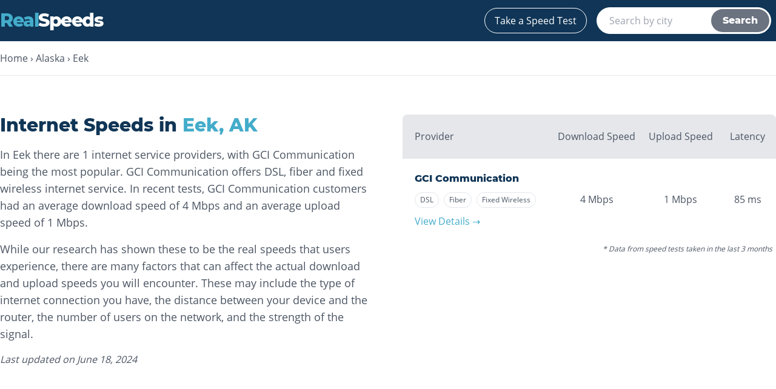

--- FILE ---
content_type: text/html; charset=utf-8
request_url: https://realspeeds.com/alaska/eek
body_size: 5547
content:
<!DOCTYPE html><html lang="en-US"><head><meta charSet="utf-8"/><meta name="viewport" content="width=device-width"/><title>Internet Speeds in Eek, AK (June 2024) - Facts and Figures</title><meta name="description" content="GCI Communication is the only internet provider operating in Eek, providing DSL, fiber and fixed wireless internet service."/><link rel="canonical" href="https://realspeeds.com/alaska/eek"/><meta name="next-head-count" content="5"/><link rel="apple-touch-icon" sizes="180x180" href="/apple-touch-icon.png"/><link rel="icon" type="image/png" sizes="32x32" href="/favicon-32x32.png"/><link rel="icon" type="image/png" sizes="16x16" href="/favicon-16x16.png"/><link rel="manifest" href="/site.webmanifest"/><link rel="mask-icon" href="/safari-pinned-tab.svg" color="#5bbad5"/><meta name="msapplication-TileColor" content="#da532c"/><meta name="theme-color" content="#ffffff"/><script async="" src="https://www.googletagmanager.com/gtag/js?id=G-RYNRRRW6RS"></script><script>window.dataLayer = window.dataLayer || []; function gtag(){dataLayer.push(arguments);} gtag('js', new Date()); gtag('config', 'G-RYNRRRW6RS', { page_path: window.location.pathname, });</script><link rel="preload" href="/_next/static/css/d66dcac9a087d2ea.css" as="style"/><link rel="stylesheet" href="/_next/static/css/d66dcac9a087d2ea.css" data-n-g=""/><link rel="preload" href="/_next/static/css/3f38d6b21d30eef1.css" as="style"/><link rel="stylesheet" href="/_next/static/css/3f38d6b21d30eef1.css" data-n-p=""/><noscript data-n-css=""></noscript><script defer="" nomodule="" src="/_next/static/chunks/polyfills-0d1b80a048d4787e.js"></script><script src="/_next/static/chunks/webpack-cb7634a8b6194820.js" defer=""></script><script src="/_next/static/chunks/framework-5f4595e5518b5600.js" defer=""></script><script src="/_next/static/chunks/main-c27f85e4697402a2.js" defer=""></script><script src="/_next/static/chunks/pages/_app-2af66c1f764e460f.js" defer=""></script><script src="/_next/static/chunks/806-3f39fbd24c4dac2d.js" defer=""></script><script src="/_next/static/chunks/133-8123514bafb3f336.js" defer=""></script><script src="/_next/static/chunks/pages/%5B...slug%5D-0607b7c7d73f2efe.js" defer=""></script><script src="/_next/static/H_yZ2Yns-XYjHYB-NP8tv/_buildManifest.js" defer=""></script><script src="/_next/static/H_yZ2Yns-XYjHYB-NP8tv/_ssgManifest.js" defer=""></script></head><body><div id="__next" data-reactroot=""><div><header class="bg-blue-dark border-b-1 border-gray-200"><div class="container mx-auto px-2 lg:px-0 pb-4 md:pb-0"><div class="flex flex-row items-center justify-between py-3"><a class="block text-white no-underline text-2xl md:text-3xl tracking-tighter" href="/"><h2><span class="text-blue-light">Real</span>Speeds</h2></a><ul class="flex flex-row items-center"><li class="md:mx-2"><a class="block text-white no-underline text-sm md:text-base border border-white rounded-full px-4 py-2 hover:bg-white hover:text-blue-dark transition duration-500 ease-in-out" href="/speedtest">Take a Speed Test</a></li><li class="mx-2 hidden md:block"><div class="relative"><form class="relative border border-white p-0.5 pl-5 rounded-full flex flex-row bg-white md:w-72 h-11"><input type="text" class="appearance-none border-none outline-none flex-1 text-gray-600 w-full" name="search-input" placeholder="Search by city" value=""/><button type="submit" class="w-24 text-white bg-gray-500 font-heading font-semibold rounded-full transition duration-500 ease-in-out cursor-default focus:outline-none">Search</button></form></div></li></ul></div><div class="block md:hidden"><div class="relative"><form class="relative border border-white p-0.5 pl-5 rounded-full flex flex-row bg-white w-auto h-11"><input type="text" class="appearance-none border-none outline-none flex-1 text-gray-600 w-full" name="search-input" placeholder="Search by city" value=""/><button type="submit" class="w-24 text-white bg-gray-500 font-heading font-semibold rounded-full transition duration-500 ease-in-out cursor-default focus:outline-none">Search</button></form></div></div></div></header><div><div class="bg-gray-light"><nav class="py-4 px-4 md:px-0 bg-white border-b border-gray-200"><div class="container mx-auto"><ul class="list-none flex flex-row"><li class="hidden md:inline-block"><a class="text-gray-600 no-underline hover:text-blue-light hover:underline" href="/">Home</a><span class="px-1">›</span></li><li><a class="text-gray-600 no-underline hover:text-blue-light hover:underline" href="/alaska">Alaska</a><span class="px-1">›</span></li><li><a class="text-gray-600 no-underline hover:text-blue-light hover:underline" href="/alaska/eek">Eek</a></li></ul></div></nav><section class="border-b border-gray-200 bg-white mb-5 lg:mb-9 py-5 sm:py-8 lg:pt-16 lg:pb-24"><div class="container mx-auto px-3 lg:px-0"><div class="flex flex-col lg:flex-row"><div class="mb-8 lg:w-1/2 lg:pr-6"><h1 class="text-2xl lg:text-3xl text-blue-dark mb-4">Internet Speeds in<!-- --> <span class="text-blue-light">Eek<!-- -->, <!-- -->AK</span></h1><div><p class="md:text-lg mb-4">In Eek there are 1 internet service providers, with GCI Communication being the most popular. GCI Communication offers DSL, fiber and fixed wireless internet service. In recent tests, GCI Communication customers had an average download speed of 4 Mbps and an average upload speed of 1 Mbps. </p><p class="md:text-lg mb-4">While our research has shown these to be the real speeds that users experience, there are many factors that can affect the actual download and upload speeds you will encounter. These may include the type of internet connection you have, the distance between your device and the router, the number of users on the network, and the strength of the signal.</p></div><em>Last updated on <!-- -->June 18, 2024</em></div><div class="lg:pl-6 lg:w-1/2 -mx-3 sm:mx-0"><table class="w-full text-sm md:text-base"><thead class="border-b border-gray-200 text-center"><tr><th class="px-2 py-6 font-normal bg-gray-200 rounded-tl-lg text-left pl-2 md:pl-5">Provider</th><th class="px-2 py-6 font-normal bg-gray-200">Download Speed</th><th class="px-2 py-6 font-normal bg-gray-200">Upload Speed</th><th class="px-4 py-6 font-normal bg-gray-200 rounded-tr-lg">Latency</th></tr></thead><tbody><tr class="text-center"><td style="min-width:120px" class="py-5 px-2 text-left align-middle md:pl-5"><strong class="font-heading text-blue-dark text-base">GCI Communication</strong><div class="my-1.5"><div class="bg-white border border-gray-200 my-1 mr-1 md:mr-2 py-1 px-2 rounded-full text-xs inline-block">DSL</div><div class="bg-white border border-gray-200 my-1 mr-1 md:mr-2 py-1 px-2 rounded-full text-xs inline-block">Fiber</div><div class="bg-white border border-gray-200 my-1 mr-1 md:mr-2 py-1 px-2 rounded-full text-xs inline-block">Fixed Wireless</div></div><a class="block text-light-blue no-underline hover:underline" href="#GCI-Communication">View Details →</a></td><td class="py-5 px-2 align-middle">4<!-- --> <span class="block md:inline">Mbps</span></td><td class="py-5 px-2 align-middle">1<!-- --> <span class="block md:inline">Mbps</span></td><td class="py-5 px-3 align-middle">85<!-- --> <span class="block md:inline">ms</span></td></tr></tbody><tfoot><tr><td class="text-xs italic text-right p-1.5" colSpan="4">* Data from speed tests taken in the last 3 months</td></tr></tfoot></table></div></div></div></section><div class="container mx-auto pt-8 pb-8 px-1"><h2 class="text-lg lg:text-2xl text-blue-dark mb-4 mx-2 lg:mx-0">Internet Providers in <!-- -->Eek<!-- -->, <!-- -->AK</h2><div class="flex flex-col xl:flex-row"><div class="xl:w-8/12 flex-1 xl:pr-2"><section class="py-7" id="GCI-Communication"><div class="bg-white rounded shadow-lg flex flex-col overflow-hidden"><div class="py-8 px-1 md:px-8 flex flex-col md:flex-row justify-between border-b"><div class="text-center md:text-left mb-7 md:m-0"><h2 class="mb-3 text-blue-dark text-3xl">GCI Communication</h2><div><div class="bg-white border border-gray-200 m-1 py-1.5 px-3 rounded-full text-xs inline-block">DSL</div><div class="bg-white border border-gray-200 m-1 py-1.5 px-3 rounded-full text-xs inline-block">Fiber</div><div class="bg-white border border-gray-200 m-1 py-1.5 px-3 rounded-full text-xs inline-block">Fixed Wireless</div></div></div><div><div class="flex flex-row justify-center"><div class="mx-2.5 flex flex-col text-center justify-center"><h4 class="text-sm font-normal font-sans">Download Speed</h4><strong class="text-5xl my-1 text-blue-dark font-heading">4</strong><span class="text-xs">Mbps</span></div><div class="mx-2.5 flex flex-col text-center justify-center"><h4 class="text-sm font-normal font-sans">Upload Speed</h4><strong class="text-5xl my-1 text-blue-dark font-heading">1</strong><span class="text-xs">Mbps</span></div><div class="mx-2.5 flex flex-col text-center justify-center"><h4 class="text-sm font-normal font-sans">Latency</h4><strong class="text-5xl my-1 text-blue-dark font-heading">85</strong><span class="text-xs">ms</span></div></div></div></div><div class="py-5 px-3 lg:px-8"><h2 class="text-blue-dark">Overview</h2><p>GCI Communication<!-- --> is the <!-- -->most<!-- --> popular provider in <!-- -->Eek<!-- --> offering<!-- --> <!-- -->DSL, fiber and fixed wireless<!-- --> internet service. Users have been getting<!-- --> <!-- -->4<!-- --> Mbps for download speeds and<!-- --> <!-- -->1<!-- --> Mbps for upload speeds over<!-- --> <!-- -->90<!-- --> recent tests.</p></div><div class="py-5 px-3 lg:px-8"><h2 class="text-blue-dark">Performance Breakdown</h2><p>GCI Communication<!-- --> has the <!-- -->fastest<!-- --> average download speed, the <!-- -->fastest<!-- --> <!-- -->average upload speed, and the <!-- -->lowest<!-- --> latency out of all of the providers in <!-- -->Eek<!-- -->.<!-- --> <!-- -->68% of users saw download speeds
  slower than  10 Mbps<!-- -->, and <!-- -->86% of users saw upload speeds
  slower than  5 Mbps<!-- -->.</p><div class="flex flex-col lg:flex-row -mx-6 lg:-mx-6 py-4"><div class="flex-1 min-w-0 flex flex-col py-4 md:px-4"><p class="text-center mb-3">Download Speeds</p><div style="height:410px"><div style="width:100%;height:100%"></div></div></div><div class="flex-1 min-w-0 flex flex-col py-4 md:px-4"><p class="text-center mb-3">Upload Speeds</p><div style="height:410px"><div style="width:100%;height:100%"></div></div></div></div></div><div class="py-5 px-3 lg:px-8 overflow-x-auto"><h2 class="text-blue-dark mb-4">Recent <!-- -->GCI Communication<!-- --> Speed Tests in <!-- -->Eek</h2><table class="border-collapse w-full text-sm text-left"><thead><tr class="border-b"><th class="text-left p-2">Date</th><th class="text-center p-2">Download Speed</th><th class="text-center p-2">Upload Speed</th><th class="text-center p-2">Latency</th></tr></thead><tbody><tr class="border-b last:border-b-0"><td class="p-2">June 7, 2024</td><td class="p-2 text-center">21<!-- --> Mbps</td><td class="p-2 text-center">5<!-- --> Mbps</td><td class="p-2 text-center">62<!-- --> ms</td></tr><tr class="border-b last:border-b-0"><td class="p-2">June 6, 2024</td><td class="p-2 text-center">10<!-- --> Mbps</td><td class="p-2 text-center">1<!-- --> Mbps</td><td class="p-2 text-center">86<!-- --> ms</td></tr><tr class="border-b last:border-b-0"><td class="p-2">May 30, 2024</td><td class="p-2 text-center">10<!-- --> Mbps</td><td class="p-2 text-center">2<!-- --> Mbps</td><td class="p-2 text-center">82<!-- --> ms</td></tr><tr class="border-b last:border-b-0"><td class="p-2">May 29, 2024</td><td class="p-2 text-center">2<!-- --> Mbps</td><td class="p-2 text-center">1<!-- --> Mbps</td><td class="p-2 text-center">95<!-- --> ms</td></tr><tr class="border-b last:border-b-0"><td class="p-2">May 24, 2024</td><td class="p-2 text-center">8<!-- --> Mbps</td><td class="p-2 text-center">5<!-- --> Mbps</td><td class="p-2 text-center">79<!-- --> ms</td></tr><tr class="border-b last:border-b-0"><td class="p-2">May 20, 2024</td><td class="p-2 text-center">12<!-- --> Mbps</td><td class="p-2 text-center">4<!-- --> Mbps</td><td class="p-2 text-center">83<!-- --> ms</td></tr><tr class="border-b last:border-b-0"><td class="p-2">May 20, 2024</td><td class="p-2 text-center">17<!-- --> Mbps</td><td class="p-2 text-center">21<!-- --> Mbps</td><td class="p-2 text-center">86<!-- --> ms</td></tr><tr class="border-b last:border-b-0"><td class="p-2">May 19, 2024</td><td class="p-2 text-center">12<!-- --> Mbps</td><td class="p-2 text-center">5<!-- --> Mbps</td><td class="p-2 text-center">87<!-- --> ms</td></tr></tbody></table></div></div></section></div><div class="xl:w-96 xl:pl-2 py-7"><div class="bg-white rounded shadow-lg py-8 px-4 lg:px-8 xl:sticky xl:top-4"><h2 class="text-xl font-extrabold text-blue-dark mb-4 text-center">Test Your Internet Speed</h2><div class="text-center"><div class="styles_SpeedTestContainer__zgK15"><div class="styles_TestPath__PrW6N"><div class="styles_Hidden__QkSyg"> <span>⇄</span> </div></div><button class="styles_SpeedTestBtn__cCXYx"><span class="styles_Ring__TWExM"></span><span class="styles_Border__yJKzj"></span><strong class="styles_Text__R_pa2">GO</strong><strong class="styles_Text__R_pa2 styles_Hidden__QkSyg"><span>Mbps</span></strong></button><div class="styles_Results__USA6u"><div><span>Download</span><div class="styles_Result__oH3KL"><strong class="styles_Hidden__QkSyg">0</strong><div class="styles_Loading__Isr4v styles_TestNotStarted__zKGOo"></div></div><span>Mbps</span></div><div><span>Upload</span><div class="styles_Result__oH3KL"><strong class="styles_Hidden__QkSyg">0</strong><div class="styles_Loading__Isr4v styles_TestNotStarted__zKGOo"></div></div><span>Mbps</span></div></div><div class="transition-opacity pt-3 pb-1 opacity-0"><span>Latency <!-- --> ms</span></div></div></div><p class="my-4 md:text-sm">We’ll run a download test and an upload test to give you the full picture of your internet connection.</p></div></div></div></div><div class="border-t border-gray-200 bg-white py-5 sm:py-8 lg:pt-16 lg:pb-24"><div class="container mx-auto px-3 lg:px-0"><div class="flex flex-col lg:flex-row"><section class="mb-16 flex-1"><h2 class="text-lg lg:text-xl text-blue-dark mb-2">Nearby Cities</h2><ul class="columns-2 md:columns-3 list-none mb-6"><li class="w-36 md:w-auto"><a href="/alaska/akiak">Akiak<!-- -->, <!-- -->AK</a></li><li class="w-36 md:w-auto"><a href="/alaska/aniak">Aniak<!-- -->, <!-- -->AK</a></li><li class="w-36 md:w-auto"><a href="/alaska/bethel">Bethel<!-- -->, <!-- -->AK</a></li><li class="w-36 md:w-auto"><a href="/alaska/emmonak">Emmonak<!-- -->, <!-- -->AK</a></li><li class="w-36 md:w-auto"><a href="/alaska/kipnuk">Kipnuk<!-- -->, <!-- -->AK</a></li><li class="w-36 md:w-auto"><a href="/alaska/manokotak">Manokotak<!-- -->, <!-- -->AK</a></li><li class="w-36 md:w-auto"><a href="/alaska/stebbins">Stebbins<!-- -->, <!-- -->AK</a></li><li class="w-36 md:w-auto"><a href="/alaska/tuntutuliak">Tuntutuliak<!-- -->, <!-- -->AK</a></li><li class="w-36 md:w-auto"><a href="/alaska/unalakleet">Unalakleet<!-- -->, <!-- -->AK</a></li></ul><h2 class="text-lg lg:text-xl text-blue-dark mb-2">Popular Cities in <!-- -->Alaska</h2><ul class="columns-2 md:columns-3 list-none mb-6"><li class="w-36 md:w-auto"><a href="/alaska/anchorage">Anchorage<!-- -->, <!-- -->AK</a></li><li class="w-36 md:w-auto"><a href="/alaska/fairbanks">Fairbanks<!-- -->, <!-- -->AK</a></li><li class="w-36 md:w-auto"><a href="/alaska/juneau">Juneau<!-- -->, <!-- -->AK</a></li><li class="w-36 md:w-auto"><a href="/alaska/kenai">Kenai<!-- -->, <!-- -->AK</a></li><li class="w-36 md:w-auto"><a href="/alaska/ketchikan">Ketchikan<!-- -->, <!-- -->AK</a></li><li class="w-36 md:w-auto"><a href="/alaska/palmer">Palmer<!-- -->, <!-- -->AK</a></li><li class="w-36 md:w-auto"><a href="/alaska/sitka">Sitka<!-- -->, <!-- -->AK</a></li><li class="w-36 md:w-auto"><a href="/alaska/soldotna">Soldotna<!-- -->, <!-- -->AK</a></li><li class="w-36 md:w-auto"><a href="/alaska/wasilla">Wasilla<!-- -->, <!-- -->AK</a></li></ul><h2 class="text-lg lg:text-xl text-blue-dark mb-2">Featured Cities</h2><ul class="columns-2 md:columns-3 list-none"><li class="w-36 md:w-auto"><a href="/new-york/brooklyn">Brooklyn<!-- -->, <!-- -->NY</a></li><li class="w-36 md:w-auto"><a href="/illinois/chicago">Chicago<!-- -->, <!-- -->IL</a></li><li class="w-36 md:w-auto"><a href="/california/los-angeles">Los Angeles<!-- -->, <!-- -->CA</a></li><li class="w-36 md:w-auto"><a href="/texas/houston">Houston<!-- -->, <!-- -->TX</a></li><li class="w-36 md:w-auto"><a href="/new-york/manhattan">Manhattan<!-- -->, <!-- -->NY</a></li><li class="w-36 md:w-auto"><a href="/washington/seattle">Seattle<!-- -->, <!-- -->WA</a></li><li class="w-36 md:w-auto"><a href="/arizona/phoenix">Phoenix<!-- -->, <!-- -->AZ</a></li><li class="w-36 md:w-auto"><a href="/colorado/denver">Denver<!-- -->, <!-- -->CO</a></li><li class="w-36 md:w-auto"><a href="/california/san-diego">San Diego<!-- -->, <!-- -->CA</a></li><li class="w-36 md:w-auto"><a href="/washington-dc">Washington<!-- -->, <!-- -->DC</a></li><li class="w-36 md:w-auto"><a href="/massachusetts/boston">Boston<!-- -->, <!-- -->MA</a></li><li class="w-36 md:w-auto"><a href="/florida/miami">Miami<!-- -->, <!-- -->FL</a></li><li class="w-36 md:w-auto"><a href="/california/san-francisco">San Francisco<!-- -->, <!-- -->CA</a></li><li class="w-36 md:w-auto"><a href="/minnesota/minneapolis">Minneapolis<!-- -->, <!-- -->MN</a></li><li class="w-36 md:w-auto"><a href="/nevada/las-vegas">Las Vegas<!-- -->, <!-- -->NV</a></li></ul></section><section class="flex-1"><h2 class="text-lg lg:text-xl text-blue-dark mb-4">Frequently Asked Questions</h2><div class="py-3" itemscope="" itemProp="mainEntity" itemType="https://schema.org/Question"><h2 class="text-blue-dark" itemProp="name">What internet providers are available in Eek, AK?</h2><div itemscope="" itemProp="acceptedAnswer" itemType="https://schema.org/Answer"><div itemProp="text">GCI Communication currently operates in Eek.</div></div></div><div class="py-3" itemscope="" itemProp="mainEntity" itemType="https://schema.org/Question"><h2 class="text-blue-dark" itemProp="name">What is the most popular internet provider in Eek, AK?</h2><div itemscope="" itemProp="acceptedAnswer" itemType="https://schema.org/Answer"><div itemProp="text">GCI Communication is currently the most popular internet provider in Eek based on
        the number of speed tests in the last 3 months.</div></div></div><div class="py-3" itemscope="" itemProp="mainEntity" itemType="https://schema.org/Question"><h2 class="text-blue-dark" itemProp="name">What is the fastest internet provider in Eek, AK?</h2><div itemscope="" itemProp="acceptedAnswer" itemType="https://schema.org/Answer"><div itemProp="text">The fastest internet provider for you is going to differ based on your needs, and which providers
        actually serve your home. However, when it comes to the real speeds users in Eek are
        getting, GCI Communication provides the fastest download speeds and GCI Communication provides the fastest upload speeds.</div></div></div><div class="py-3" itemscope="" itemProp="mainEntity" itemType="https://schema.org/Question"><h2 class="text-blue-dark" itemProp="name">Is there fiber internet in Eek, AK?</h2><div itemscope="" itemProp="acceptedAnswer" itemType="https://schema.org/Answer"><div itemProp="text">GCI Communication provides fiber internet in Eek.</div></div></div></section></div></div></div></div></div><footer class="bg-white border-t border-gray-200"><div class="container mx-auto px-2 lg:px-0 py-8"><span>© 2020 - <!-- -->2026<!-- --> RealSpeeds</span></div></footer></div></div><script id="__NEXT_DATA__" type="application/json">{"props":{"pageProps":{"page":"CITY","lastUpdated":"2024-06-18T19:01:54.056Z","city":"Eek","state":"AK","providers":[{"name":"GCI Communication","offerings":[{"type":"DSL","max_download":"10","max_upload":"2"},{"type":"Fiber","max_download":"10","max_upload":"2"},{"type":"Fixed Wireless","max_download":"6","max_upload":"2"}],"buckets":{"download":{"\u003c 10":68,"10-25":29,"25-50":3,"50-100":0,"100-250":0,"250-500":0,"\u003e 500":0},"upload":{"\u003c 5":86,"5-10":6,"10-25":6,"25-50":3,"50-100":0,"100-250":0,"\u003e 250":0}},"summary":{"rtt":85,"downloadSpeed":4,"uploadSpeed":1,"uniqueTests":38,"tests":90},"recentTests":[{"date":"2024-06-07T08:45:53.638691","rtt":62,"download_speed":21,"upload_speed":5},{"date":"2024-06-06T23:43:21.024630","rtt":86,"download_speed":10,"upload_speed":1},{"date":"2024-05-30T19:40:27.691876","rtt":82,"download_speed":10,"upload_speed":2},{"date":"2024-05-29T01:55:34.480117","rtt":95,"download_speed":2,"upload_speed":0},{"date":"2024-05-24T08:36:21.323253","rtt":79,"download_speed":8,"upload_speed":5},{"date":"2024-05-20T06:27:23.173371","rtt":83,"download_speed":12,"upload_speed":4},{"date":"2024-05-20T02:33:08.051246","rtt":86,"download_speed":17,"upload_speed":21},{"date":"2024-05-19T09:14:33.822227","rtt":87,"download_speed":12,"upload_speed":5}]}],"nearbyCities":[{"city":"Akiak","state":"AK"},{"city":"Aniak","state":"AK"},{"city":"Bethel","state":"AK"},{"city":"Emmonak","state":"AK"},{"city":"Kipnuk","state":"AK"},{"city":"Manokotak","state":"AK"},{"city":"Stebbins","state":"AK"},{"city":"Tuntutuliak","state":"AK"},{"city":"Unalakleet","state":"AK"}],"slug":"alaska/eek"},"__N_SSP":true},"page":"/[...slug]","query":{"slug":["alaska","eek"]},"buildId":"H_yZ2Yns-XYjHYB-NP8tv","isFallback":false,"gssp":true,"scriptLoader":[]}</script></body></html>

--- FILE ---
content_type: application/javascript; charset=utf-8
request_url: https://realspeeds.com/_next/static/chunks/main-c27f85e4697402a2.js
body_size: 31514
content:
(self.webpackChunk_N_E=self.webpackChunk_N_E||[]).push([[179],{5300:function(e,t){"use strict";Object.defineProperty(t,"__esModule",{value:!0}),t.default=function(e,t){(null==t||t>e.length)&&(t=e.length);for(var r=0,n=new Array(t);r<t;r++)n[r]=e[r];return n}},6564:function(e,t){"use strict";Object.defineProperty(t,"__esModule",{value:!0}),t.default=function(e){if(Array.isArray(e))return e}},2568:function(e,t,r){"use strict";Object.defineProperty(t,"__esModule",{value:!0}),t.default=function(e){if(Array.isArray(e))return a.default(e)};var n,a=(n=r(5300))&&n.__esModule?n:{default:n}},8646:function(e,t){"use strict";Object.defineProperty(t,"__esModule",{value:!0}),t.default=function(e){if(void 0===e)throw new ReferenceError("this hasn't been initialised - super() hasn't been called");return e}},9658:function(e,t){"use strict";t.Z=function(e,t){if(!(e instanceof t))throw new TypeError("Cannot call a class as a function")}},5317:function(e,t,r){"use strict";Object.defineProperty(t,"__esModule",{value:!0}),t.default=function(e,t,r){return i.apply(null,arguments)};var n,a=(n=r(5814))&&n.__esModule?n:{default:n};function o(){if("undefined"===typeof Reflect||!Reflect.construct)return!1;if(Reflect.construct.sham)return!1;if("function"===typeof Proxy)return!0;try{return Date.prototype.toString.call(Reflect.construct(Date,[],(function(){}))),!0}catch(e){return!1}}function i(e,t,r){return(i=o()?Reflect.construct:function(e,t,r){var n=[null];n.push.apply(n,t);var o=new(Function.bind.apply(e,n));return r&&a.default(o,r.prototype),o}).apply(null,arguments)}},7222:function(e,t){"use strict";function r(e,t){for(var r=0;r<t.length;r++){var n=t[r];n.enumerable=n.enumerable||!1,n.configurable=!0,"value"in n&&(n.writable=!0),Object.defineProperty(e,n.key,n)}}t.Z=function(e,t,n){t&&r(e.prototype,t);n&&r(e,n);return e}},7735:function(e,t,r){"use strict";t.Z=function(e){var t=n.default();return function(){var r,n=a.default(e);if(t){var i=a.default(this).constructor;r=Reflect.construct(n,arguments,i)}else r=n.apply(this,arguments);return o.default(this,r)}};var n=i(r(9158)),a=i(r(898)),o=i(r(9241));function i(e){return e&&e.__esModule?e:{default:e}}},898:function(e,t){"use strict";function r(e){return(r=Object.setPrototypeOf?Object.getPrototypeOf:function(e){return e.__proto__||Object.getPrototypeOf(e)})(e)}Object.defineProperty(t,"__esModule",{value:!0}),t.default=function(e){return r(e)}},7788:function(e,t,r){"use strict";t.Z=function(e,t){if("function"!==typeof t&&null!==t)throw new TypeError("Super expression must either be null or a function");e.prototype=Object.create(t&&t.prototype,{constructor:{value:e,writable:!0,configurable:!0}}),t&&a.default(e,t)};var n,a=(n=r(5814))&&n.__esModule?n:{default:n}},6856:function(e,t){"use strict";t.Z=function(e,t){return null!=t&&"undefined"!==typeof Symbol&&t[Symbol.hasInstance]?!!t[Symbol.hasInstance](e):e instanceof t}},2648:function(e,t){"use strict";t.Z=function(e){return e&&e.__esModule?e:{default:e}}},1598:function(e,t){"use strict";function r(){if("function"!==typeof WeakMap)return null;var e=new WeakMap;return r=function(){return e},e}t.Z=function(e){if(e&&e.__esModule)return e;if(null===e||"object"!==typeof e&&"function"!==typeof e)return{default:e};var t=r();if(t&&t.has(e))return t.get(e);var n={},a=Object.defineProperty&&Object.getOwnPropertyDescriptor;for(var o in e)if(Object.prototype.hasOwnProperty.call(e,o)){var i=a?Object.getOwnPropertyDescriptor(e,o):null;i&&(i.get||i.set)?Object.defineProperty(n,o,i):n[o]=e[o]}n.default=e,t&&t.set(e,n);return n}},4499:function(e,t){"use strict";Object.defineProperty(t,"__esModule",{value:!0}),t.default=function(e){return-1!==Function.toString.call(e).indexOf("[native code]")}},9158:function(e,t){"use strict";Object.defineProperty(t,"__esModule",{value:!0}),t.default=function(){if("undefined"===typeof Reflect||!Reflect.construct)return!1;if(Reflect.construct.sham)return!1;if("function"===typeof Proxy)return!0;try{return Boolean.prototype.valueOf.call(Reflect.construct(Boolean,[],(function(){}))),!0}catch(e){return!1}}},1301:function(e,t){"use strict";Object.defineProperty(t,"__esModule",{value:!0}),t.default=function(e){if("undefined"!==typeof Symbol&&null!=e[Symbol.iterator]||null!=e["@@iterator"])return Array.from(e)}},6936:function(e,t){"use strict";Object.defineProperty(t,"__esModule",{value:!0}),t.default=function(){throw new TypeError("Invalid attempt to destructure non-iterable instance.\\nIn order to be iterable, non-array objects must have a [Symbol.iterator]() method.")}},4162:function(e,t){"use strict";Object.defineProperty(t,"__esModule",{value:!0}),t.default=function(){throw new TypeError("Invalid attempt to spread non-iterable instance.\\nIn order to be iterable, non-array objects must have a [Symbol.iterator]() method.")}},9241:function(e,t,r){"use strict";Object.defineProperty(t,"__esModule",{value:!0}),t.default=function(e,t){if(t&&("object"===a.default(t)||"function"===typeof t))return t;return n.default(e)};var n=o(r(8646)),a=o(r(5753));function o(e){return e&&e.__esModule?e:{default:e}}},5814:function(e,t){"use strict";function r(e,t){return(r=Object.setPrototypeOf||function(e,t){return e.__proto__=t,e})(e,t)}Object.defineProperty(t,"__esModule",{value:!0}),t.default=function(e,t){return r(e,t)}},4941:function(e,t,r){"use strict";t.Z=function(e,t){return n.default(e)||a.default(e,t)||i.default(e,t)||o.default()};var n=u(r(6564)),a=u(r(1301)),o=u(r(6936)),i=u(r(2149));function u(e){return e&&e.__esModule?e:{default:e}}},3929:function(e,t,r){"use strict";t.Z=function(e){return n.default(e)||a.default(e)||i.default(e)||o.default()};var n=u(r(2568)),a=u(r(1301)),o=u(r(4162)),i=u(r(2149));function u(e){return e&&e.__esModule?e:{default:e}}},5753:function(e,t){"use strict";Object.defineProperty(t,"__esModule",{value:!0}),t.default=function(e){return e&&e.constructor===Symbol?"symbol":typeof e}},2149:function(e,t,r){"use strict";Object.defineProperty(t,"__esModule",{value:!0}),t.default=function(e,t){if(!e)return;if("string"===typeof e)return a.default(e,t);var r=Object.prototype.toString.call(e).slice(8,-1);"Object"===r&&e.constructor&&(r=e.constructor.name);if("Map"===r||"Set"===r)return Array.from(r);if("Arguments"===r||/^(?:Ui|I)nt(?:8|16|32)(?:Clamped)?Array$/.test(r))return a.default(e,t)};var n,a=(n=r(5300))&&n.__esModule?n:{default:n}},9968:function(e,t,r){"use strict";t.Z=function(e){return c(e)};var n=u(r(5317)),a=u(r(4499)),o=u(r(898)),i=u(r(5814));function u(e){return e&&e.__esModule?e:{default:e}}function c(e){var t="function"===typeof Map?new Map:void 0;return c=function(e){if(null===e||!a.default(e))return e;if("function"!==typeof e)throw new TypeError("Super expression must either be null or a function");if("undefined"!==typeof t){if(t.has(e))return t.get(e);t.set(e,r)}function r(){return n.default(e,arguments,o.default(this).constructor)}return r.prototype=Object.create(e.prototype,{constructor:{value:r,enumerable:!1,writable:!0,configurable:!0}}),i.default(r,e)},c(e)}},6086:function(e){"use strict";var t=Object.assign.bind(Object);e.exports=t,e.exports.default=e.exports},37:function(){"trimStart"in String.prototype||(String.prototype.trimStart=String.prototype.trimLeft),"trimEnd"in String.prototype||(String.prototype.trimEnd=String.prototype.trimRight),"description"in Symbol.prototype||Object.defineProperty(Symbol.prototype,"description",{configurable:!0,get:function(){var e=/\((.*)\)/.exec(this.toString());return e?e[1]:void 0}}),Array.prototype.flat||(Array.prototype.flat=function(e,t){return t=this.concat.apply([],this),e>1&&t.some(Array.isArray)?t.flat(e-1):t},Array.prototype.flatMap=function(e,t){return this.map(e,t).flat()}),Promise.prototype.finally||(Promise.prototype.finally=function(e){if("function"!=typeof e)return this.then(e,e);var t=this.constructor||Promise;return this.then((function(r){return t.resolve(e()).then((function(){return r}))}),(function(r){return t.resolve(e()).then((function(){throw r}))}))})},8684:function(e,t,r){"use strict";Object.defineProperty(t,"__esModule",{value:!0}),t.addBasePath=function(e,t){0;return a.normalizePathTrailingSlash(n.addPathPrefix(e,""))};var n=r(5391),a=r(2392);("function"===typeof t.default||"object"===typeof t.default&&null!==t.default)&&"undefined"===typeof t.default.__esModule&&(Object.defineProperty(t.default,"__esModule",{value:!0}),Object.assign(t.default,t),e.exports=t.default)},2725:function(e,t,r){"use strict";r(3929).Z;Object.defineProperty(t,"__esModule",{value:!0}),t.addLocale=void 0;r(2392);t.addLocale=function(e){for(var t=arguments.length,r=new Array(t>1?t-1:0),n=1;n<t;n++)r[n-1]=arguments[n];return e},("function"===typeof t.default||"object"===typeof t.default&&null!==t.default)&&"undefined"===typeof t.default.__esModule&&(Object.defineProperty(t.default,"__esModule",{value:!0}),Object.assign(t.default,t),e.exports=t.default)},8748:function(e,t,r){"use strict";r(3929).Z;Object.defineProperty(t,"__esModule",{value:!0}),t.detectDomainLocale=void 0;t.detectDomainLocale=function(){for(var e=arguments.length,t=new Array(e),r=0;r<e;r++)t[r]=arguments[r]},("function"===typeof t.default||"object"===typeof t.default&&null!==t.default)&&"undefined"===typeof t.default.__esModule&&(Object.defineProperty(t.default,"__esModule",{value:!0}),Object.assign(t.default,t),e.exports=t.default)},4119:function(e,t,r){"use strict";Object.defineProperty(t,"__esModule",{value:!0}),t.hasBasePath=function(e){return n.pathHasPrefix(e,"")};var n=r(1259);("function"===typeof t.default||"object"===typeof t.default&&null!==t.default)&&"undefined"===typeof t.default.__esModule&&(Object.defineProperty(t.default,"__esModule",{value:!0}),Object.assign(t.default,t),e.exports=t.default)},6007:function(e,t,r){"use strict";var n=r(6856).Z;Object.defineProperty(t,"__esModule",{value:!0}),t.default=function(){return{mountedInstances:new Set,updateHead:function(e){var t={};e.forEach((function(e){if("link"===e.type&&e.props["data-optimized-fonts"]){if(document.querySelector('style[data-href="'.concat(e.props["data-href"],'"]')))return;e.props.href=e.props["data-href"],e.props["data-href"]=void 0}var r=t[e.type]||[];r.push(e),t[e.type]=r}));var r=t.title?t.title[0]:null,n="";if(r){var a=r.props.children;n="string"===typeof a?a:Array.isArray(a)?a.join(""):""}n!==document.title&&(document.title=n),["meta","base","link","style","script"].forEach((function(e){!function(e,t){var r=document.getElementsByTagName("head")[0],n=r.querySelector("meta[name=next-head-count]");0;for(var a=Number(n.content),u=[],c=0,s=n.previousElementSibling;c<a;c++,s=(null==s?void 0:s.previousElementSibling)||null){var l;(null==s||null==(l=s.tagName)?void 0:l.toLowerCase())===e&&u.push(s)}var f=t.map(o).filter((function(e){for(var t=0,r=u.length;t<r;t++){if(i(u[t],e))return u.splice(t,1),!1}return!0}));u.forEach((function(e){var t;return null==(t=e.parentNode)?void 0:t.removeChild(e)})),f.forEach((function(e){return r.insertBefore(e,n)})),n.content=(a-u.length+f.length).toString()}(e,t[e]||[])}))}}},t.isEqualNode=i,t.DOMAttributeNames=void 0;var a={acceptCharset:"accept-charset",className:"class",htmlFor:"for",httpEquiv:"http-equiv",noModule:"noModule"};function o(e){var t=e.type,r=e.props,n=document.createElement(t);for(var o in r)if(r.hasOwnProperty(o)&&"children"!==o&&"dangerouslySetInnerHTML"!==o&&void 0!==r[o]){var i=a[o]||o.toLowerCase();"script"!==t||"async"!==i&&"defer"!==i&&"noModule"!==i?n.setAttribute(i,r[o]):n[i]=!!r[o]}var u=r.children,c=r.dangerouslySetInnerHTML;return c?n.innerHTML=c.__html||"":u&&(n.textContent="string"===typeof u?u:Array.isArray(u)?u.join(""):""),n}function i(e,t){if(n(e,HTMLElement)&&n(t,HTMLElement)){var r=t.getAttribute("nonce");if(r&&!e.getAttribute("nonce")){var a=t.cloneNode(!0);return a.setAttribute("nonce",""),a.nonce=r,r===e.nonce&&e.isEqualNode(a)}}return e.isEqualNode(t)}t.DOMAttributeNames=a,("function"===typeof t.default||"object"===typeof t.default&&null!==t.default)&&"undefined"===typeof t.default.__esModule&&(Object.defineProperty(t.default,"__esModule",{value:!0}),Object.assign(t.default,t),e.exports=t.default)},7339:function(e,t,r){"use strict";var n=r(9658).Z,a=r(7222).Z,o=r(7788).Z,i=r(2648).Z,u=r(1598).Z,c=r(4941).Z,s=r(7735).Z,l=i(r(4051));Object.defineProperty(t,"__esModule",{value:!0}),t.initialize=function(){return J.apply(this,arguments)},t.hydrate=function(e){return Y.apply(this,arguments)},t.emitter=t.router=t.version=void 0,r(37);var f=function(e){if(e&&e.__esModule)return e;if(null===e||"object"!==typeof e&&"function"!==typeof e)return{default:e};var t=A();if(t&&t.has(e))return t.get(e);var r={},n=Object.defineProperty&&Object.getOwnPropertyDescriptor;for(var a in e)if(Object.prototype.hasOwnProperty.call(e,a)){var o=n?Object.getOwnPropertyDescriptor(e,a):null;o&&(o.get||o.set)?Object.defineProperty(r,a,o):r[a]=e[a]}r.default=e,t&&t.set(e,r);return r}(r(7294)),d=r(8404),p=L(r(5660)),h=r(3462),v=r(8689),m=r(466),y=r(8027),g=r(3794),_=r(2207),b=L(r(6007)),P=L(r(5181)),w=L(r(9302)),x=r(8982),S=r(387),O=r(676),E=r(9977),j=r(9320),M=r(4119);function k(e,t,r,n,a,o,i){try{var u=e[o](i),c=u.value}catch(s){return void r(s)}u.done?t(c):Promise.resolve(c).then(n,a)}function C(e){return function(){var t=this,r=arguments;return new Promise((function(n,a){var o=e.apply(t,r);function i(e){k(o,n,a,i,u,"next",e)}function u(e){k(o,n,a,i,u,"throw",e)}i(void 0)}))}}function R(){return R=Object.assign||function(e){for(var t=1;t<arguments.length;t++){var r=arguments[t];for(var n in r)Object.prototype.hasOwnProperty.call(r,n)&&(e[n]=r[n])}return e},R.apply(this,arguments)}function L(e){return e&&e.__esModule?e:{default:e}}function A(){if("function"!==typeof WeakMap)return null;var e=new WeakMap;return A=function(){return e},e}var T,N=r(3935);t.version="12.2.2",t.router=T;var I=p.default();t.emitter=I;var D,q,B,H,W,F,U,Z,z,G=function(e){return[].slice.call(e)},V=void 0,$=!1;self.__next_require__=r;var X=function(e){o(r,e);var t=s(r);function r(){return n(this,r),t.apply(this,arguments)}return a(r,[{key:"componentDidCatch",value:function(e,t){this.props.fn(e,t)}},{key:"componentDidMount",value:function(){this.scrollToHash(),T.isSsr&&"/404"!==D.page&&"/_error"!==D.page&&(D.isFallback||D.nextExport&&(v.isDynamicRoute(T.pathname)||location.search||$)||D.props&&D.props.__N_SSG&&(location.search||$))&&T.replace(T.pathname+"?"+String(m.assign(m.urlQueryToSearchParams(T.query),new URLSearchParams(location.search))),q,{_h:1,shallow:!D.isFallback&&!$}).catch((function(e){if(!e.cancelled)throw e}))}},{key:"componentDidUpdate",value:function(){this.scrollToHash()}},{key:"scrollToHash",value:function(){var e=location.hash;if(e=e&&e.substring(1)){var t=document.getElementById(e);t&&setTimeout((function(){return t.scrollIntoView()}),0)}}},{key:"render",value:function(){return this.props.children}}]),r}(f.default.Component);function J(){return J=C(l.default.mark((function e(){var t,n,a=arguments;return l.default.wrap((function(e){for(;;)switch(e.prev=e.next){case 0:return a.length>0&&void 0!==a[0]?a[0]:{},D=JSON.parse(document.getElementById("__NEXT_DATA__").textContent),window.__NEXT_DATA__=D,V=D.defaultLocale,t=D.assetPrefix||"",r.p="".concat(t,"/_next/"),y.setConfig({serverRuntimeConfig:{},publicRuntimeConfig:D.runtimeConfig||{}}),q=g.getURL(),M.hasBasePath(q)&&(q=j.removeBasePath(q)),D.scriptLoader&&(0,r(699).initScriptLoader)(D.scriptLoader),B=new P.default(D.buildId,t),n=function(e){var t=c(e,2),r=t[0],n=t[1];return B.routeLoader.onEntrypoint(r,n)},window.__NEXT_P&&window.__NEXT_P.map((function(e){return setTimeout((function(){return n(e)}),0)})),window.__NEXT_P=[],window.__NEXT_P.push=n,(W=b.default()).getIsSsr=function(){return T.isSsr},H=document.getElementById("__next"),e.abrupt("return",{assetPrefix:t});case 21:case"end":return e.stop()}}),e)}))),J.apply(this,arguments)}function Y(){return(Y=C(l.default.mark((function e(r){var n,a,o,i,u,c;return l.default.wrap((function(e){for(;;)switch(e.prev=e.next){case 0:return n=D.err,e.prev=1,e.next=4,B.routeLoader.whenEntrypoint("/_app");case 4:if(!("error"in(a=e.sent))){e.next=7;break}throw a.error;case 7:o=a.component,i=a.exports,U=o,i&&i.reportWebVitals&&(Z=function(e){var t,r=e.id,n=e.name,a=e.startTime,o=e.value,u=e.duration,c=e.entryType,s=e.entries,l="".concat(Date.now(),"-").concat(Math.floor(8999999999999*Math.random())+1e12);s&&s.length&&(t=s[0].startTime);var f={id:r||l,name:n,startTime:a||t,value:null==o?u:o,label:"mark"===c||"measure"===c?"custom":"web-vital"};i.reportWebVitals(f)}),e.next=14;break;case 14:return e.next=16,B.routeLoader.whenEntrypoint(D.page);case 16:e.t0=e.sent;case 17:if(!("error"in(u=e.t0))){e.next=20;break}throw u.error;case 20:z=u.component,e.next=25;break;case 25:e.next=30;break;case 27:e.prev=27,e.t1=e.catch(1),n=O.getProperError(e.t1);case 30:if(!window.__NEXT_PRELOADREADY){e.next=34;break}return e.next=34,window.__NEXT_PRELOADREADY(D.dynamicIds);case 34:return t.router=T=S.createRouter(D.page,D.query,q,{initialProps:D.props,pageLoader:B,App:U,Component:z,wrapApp:ce,err:n,isFallback:Boolean(D.isFallback),subscription:function(e,t,r){return Q(Object.assign({},e,{App:t,scroll:r}))},locale:D.locale,locales:D.locales,defaultLocale:V,domainLocales:D.domainLocales,isPreview:D.isPreview,isRsc:D.rsc}),e.next=37,T._initialMatchesMiddlewarePromise;case 37:if($=e.sent,c={App:U,initial:!0,Component:z,props:D.props,err:n},!(null==r?void 0:r.beforeRender)){e.next=42;break}return e.next=42,r.beforeRender();case 42:Q(c);case 43:case"end":return e.stop()}}),e,null,[[1,27]])})))).apply(this,arguments)}function Q(e){return K.apply(this,arguments)}function K(){return(K=C(l.default.mark((function e(t){var r;return l.default.wrap((function(e){for(;;)switch(e.prev=e.next){case 0:if(!t.err){e.next=4;break}return e.next=3,ee(t);case 3:return e.abrupt("return");case 4:return e.prev=4,e.next=7,se(t);case 7:e.next=17;break;case 9:if(e.prev=9,e.t0=e.catch(4),!(r=O.getProperError(e.t0)).cancelled){e.next=14;break}throw r;case 14:return e.next=17,ee(R({},t,{err:r}));case 17:case"end":return e.stop()}}),e,null,[[4,9]])})))).apply(this,arguments)}function ee(e){var t=e.App,n=e.err;return console.error(n),console.error("A client-side exception has occurred, see here for more info: https://nextjs.org/docs/messages/client-side-exception-occurred"),B.loadPage("/_error").then((function(e){var t=e.page,n=e.styleSheets;return(null==ue?void 0:ue.Component)===t?Promise.resolve().then((function(){return u(r(9185))})).then((function(e){return{ErrorComponent:e.default,styleSheets:[]}})):{ErrorComponent:t,styleSheets:n}})).then((function(r){var a,o=r.ErrorComponent,i=r.styleSheets,u=ce(t),c={Component:o,AppTree:u,router:T,ctx:{err:n,pathname:D.page,query:D.query,asPath:q,AppTree:u}};return Promise.resolve((null==(a=e.props)?void 0:a.err)?e.props:g.loadGetInitialProps(t,c)).then((function(t){return se(R({},e,{err:n,Component:o,styleSheets:i,props:t}))}))}))}var te=!0;function re(){g.ST&&(performance.mark("afterHydrate"),performance.measure("Next.js-before-hydration","navigationStart","beforeRender"),performance.measure("Next.js-hydration","beforeRender","afterHydrate"),Z&&performance.getEntriesByName("Next.js-hydration").forEach(Z),ae())}function ne(){if(g.ST){performance.mark("afterRender");var e=performance.getEntriesByName("routeChange","mark");e.length&&(performance.measure("Next.js-route-change-to-render",e[0].name,"beforeRender"),performance.measure("Next.js-render","beforeRender","afterRender"),Z&&(performance.getEntriesByName("Next.js-render").forEach(Z),performance.getEntriesByName("Next.js-route-change-to-render").forEach(Z)),ae(),["Next.js-route-change-to-render","Next.js-render"].forEach((function(e){return performance.clearMeasures(e)})))}}function ae(){["beforeRender","afterHydrate","afterRender","routeChange"].forEach((function(e){return performance.clearMarks(e)}))}function oe(e){var t=e.children;return f.default.createElement(X,{fn:function(e){return ee({App:U,err:e}).catch((function(e){return console.error("Error rendering page: ",e)}))}},f.default.createElement(h.RouterContext.Provider,{value:S.makePublicRouterInstance(T)},f.default.createElement(d.HeadManagerContext.Provider,{value:W},f.default.createElement(E.ImageConfigContext.Provider,{value:{deviceSizes:[640,750,828,1080,1200,1920,2048,3840],imageSizes:[16,32,48,64,96,128,256,384],path:"/_next/image",loader:"default"}},t))))}function ie(e,t){return f.default.createElement(e,Object.assign({},t))}var ue,ce=function(e){return function(t){var r=R({},t,{Component:z,err:D.err,router:T});return f.default.createElement(oe,null,ie(e,r))}};function se(e){var t=function(){s()},r=e.App,n=e.Component,a=e.props,o=e.err,i=e.__N_RSC,u="initial"in e?void 0:e.styleSheets;n=n||ue.Component;var c=R({},a=a||ue.props,{Component:!!i?undefined:n,err:o,router:T});ue=c;var s,l=!1,d=new Promise((function(e,t){F&&F(),s=function(){F=null,e()},F=function(){l=!0,F=null;var e=new Error("Cancel rendering route");e.cancelled=!0,t(e)}}));!function(){if(!u)return!1;var e=G(document.querySelectorAll("style[data-n-href]")),t=new Set(e.map((function(e){return e.getAttribute("data-n-href")}))),r=document.querySelector("noscript[data-n-css]"),n=null==r?void 0:r.getAttribute("data-n-css");u.forEach((function(e){var r=e.href,a=e.text;if(!t.has(r)){var o=document.createElement("style");o.setAttribute("data-n-href",r),o.setAttribute("media","x"),n&&o.setAttribute("nonce",n),document.head.appendChild(o),o.appendChild(document.createTextNode(a))}}))}();var p=f.default.createElement(f.default.Fragment,null,f.default.createElement(fe,{callback:function(){if(u&&!l){for(var t=new Set(u.map((function(e){return e.href}))),r=G(document.querySelectorAll("style[data-n-href]")),n=r.map((function(e){return e.getAttribute("data-n-href")})),a=0;a<n.length;++a)t.has(n[a])?r[a].removeAttribute("media"):r[a].setAttribute("media","x");var o=document.querySelector("noscript[data-n-css]");o&&u.forEach((function(e){var t=e.href,r=document.querySelector('style[data-n-href="'.concat(t,'"]'));r&&(o.parentNode.insertBefore(r,o.nextSibling),o=r)})),G(document.querySelectorAll("link[data-n-p]")).forEach((function(e){e.parentNode.removeChild(e)}))}e.scroll&&window.scrollTo(e.scroll.x,e.scroll.y)}}),f.default.createElement(oe,null,ie(r,c),f.default.createElement(_.Portal,{type:"next-route-announcer"},f.default.createElement(x.RouteAnnouncer,null))));return function(e,t){g.ST&&performance.mark("beforeRender");var r=t(te?re:ne);te?(N.hydrate(r,e),te=!1):N.render(r,e)}(H,(function(e){return f.default.createElement(le,{callbacks:[e,t]},f.default.createElement(f.default.StrictMode,null,p))})),d}function le(e){var t=e.callbacks,r=e.children;return f.default.useLayoutEffect((function(){return t.forEach((function(e){return e()}))}),[t]),f.default.useEffect((function(){w.default(Z)}),[]),r}function fe(e){var t=e.callback;return f.default.useLayoutEffect((function(){return t()}),[t]),null}("function"===typeof t.default||"object"===typeof t.default&&null!==t.default)&&"undefined"===typeof t.default.__esModule&&(Object.defineProperty(t.default,"__esModule",{value:!0}),Object.assign(t.default,t),e.exports=t.default)},2870:function(e,t,r){"use strict";var n=r(7339);window.next={version:n.version,get router(){return n.router},emitter:n.emitter},n.initialize({}).then((function(){return n.hydrate()})).catch(console.error),("function"===typeof t.default||"object"===typeof t.default&&null!==t.default)&&"undefined"===typeof t.default.__esModule&&(Object.defineProperty(t.default,"__esModule",{value:!0}),Object.assign(t.default,t),e.exports=t.default)},2392:function(e,t,r){"use strict";Object.defineProperty(t,"__esModule",{value:!0}),t.normalizePathTrailingSlash=void 0;var n=r(6316),a=r(4943);t.normalizePathTrailingSlash=function(e){if(!e.startsWith("/"))return e;var t=a.parsePath(e),r=t.pathname,o=t.query,i=t.hash;return"".concat(n.removeTrailingSlash(r)).concat(o).concat(i)},("function"===typeof t.default||"object"===typeof t.default&&null!==t.default)&&"undefined"===typeof t.default.__esModule&&(Object.defineProperty(t.default,"__esModule",{value:!0}),Object.assign(t.default,t),e.exports=t.default)},5181:function(e,t,r){"use strict";var n=r(9658).Z,a=r(7222).Z;Object.defineProperty(t,"__esModule",{value:!0}),t.default=void 0;var o,i=r(8684),u=r(6273),c=(o=r(3891))&&o.__esModule?o:{default:o},s=r(2725),l=r(8689),f=r(6305),d=r(6316),p=r(2669);var h=function(){function e(t,r){n(this,e),this.routeLoader=p.createRouteLoader(r),this.buildId=t,this.assetPrefix=r,this.promisedSsgManifest=new Promise((function(e){window.__SSG_MANIFEST?e(window.__SSG_MANIFEST):window.__SSG_MANIFEST_CB=function(){e(window.__SSG_MANIFEST)}}))}return a(e,[{key:"getPageList",value:function(){return p.getClientBuildManifest().then((function(e){return e.sortedPages}))}},{key:"getMiddlewareList",value:function(){return window.__MIDDLEWARE_MANIFEST=[],window.__MIDDLEWARE_MANIFEST}},{key:"getDataHref",value:function(e){var t=this,r=e.asPath,n=e.href,a=e.locale,o=f.parseRelativeUrl(n),p=o.pathname,h=o.query,v=o.search,m=f.parseRelativeUrl(r).pathname,y=d.removeTrailingSlash(p);if("/"!==y[0])throw new Error('Route name should start with a "/", got "'.concat(y,'"'));return function(e){var r=c.default(d.removeTrailingSlash(s.addLocale(e,a)),".json");return i.addBasePath("/_next/data/".concat(t.buildId).concat(r).concat(v),!0)}(e.skipInterpolation?m:l.isDynamicRoute(y)?u.interpolateAs(p,m,h).result:y)}},{key:"_isSsg",value:function(e){return this.promisedSsgManifest.then((function(t){return t.has(e)}))}},{key:"loadPage",value:function(e){return this.routeLoader.loadRoute(e).then((function(e){if("component"in e)return{page:e.component,mod:e.exports,styleSheets:e.styles.map((function(e){return{href:e.href,text:e.content}}))};throw e.error}))}},{key:"prefetch",value:function(e){return this.routeLoader.prefetch(e)}}]),e}();t.default=h,("function"===typeof t.default||"object"===typeof t.default&&null!==t.default)&&"undefined"===typeof t.default.__esModule&&(Object.defineProperty(t.default,"__esModule",{value:!0}),Object.assign(t.default,t),e.exports=t.default)},9302:function(e,t,r){"use strict";Object.defineProperty(t,"__esModule",{value:!0}),t.default=void 0;var n,a=r(8745),o=location.href,i=!1;function u(e){n&&n(e);var t=function(){fetch(i,{body:a,method:"POST",credentials:"omit",keepalive:!0}).catch(console.error)},r={dsn:"xIAEudtJfbAnA0nifYmgJTTQLtV",id:e.id,page:window.__NEXT_DATA__.page,href:o,event_name:e.name,value:e.value.toString(),speed:"connection"in navigator&&navigator.connection&&"effectiveType"in navigator.connection?navigator.connection.effectiveType:""},a=new Blob([new URLSearchParams(r).toString()],{type:"application/x-www-form-urlencoded"}),i="https://vitals.vercel-insights.com/v1/vitals",u=navigator.sendBeacon&&navigator.sendBeacon.bind(navigator);try{u(i,a)||t()}catch(c){t()}}t.default=function(e){n=e,i||(i=!0,a.onCLS(u),a.onFID(u),a.onFCP(u),a.onLCP(u),a.onTTFB(u),a.onINP(u))},("function"===typeof t.default||"object"===typeof t.default&&null!==t.default)&&"undefined"===typeof t.default.__esModule&&(Object.defineProperty(t.default,"__esModule",{value:!0}),Object.assign(t.default,t),e.exports=t.default)},2207:function(e,t,r){"use strict";var n=r(4941).Z;Object.defineProperty(t,"__esModule",{value:!0}),t.Portal=void 0;var a,o=(a=r(7294))&&a.__esModule?a:{default:a},i=r(3935);t.Portal=function(e){var t=e.children,r=e.type,a=o.default.useRef(null),u=n(o.default.useState(),2)[1];return o.default.useEffect((function(){return a.current=document.createElement(r),document.body.appendChild(a.current),u({}),function(){a.current&&document.body.removeChild(a.current)}}),[r]),a.current?i.createPortal(t,a.current):null},("function"===typeof t.default||"object"===typeof t.default&&null!==t.default)&&"undefined"===typeof t.default.__esModule&&(Object.defineProperty(t.default,"__esModule",{value:!0}),Object.assign(t.default,t),e.exports=t.default)},9320:function(e,t,r){"use strict";Object.defineProperty(t,"__esModule",{value:!0}),t.removeBasePath=function(e){0;(e=e.slice("".length)).startsWith("/")||(e="/".concat(e));return e};r(4119);("function"===typeof t.default||"object"===typeof t.default&&null!==t.default)&&"undefined"===typeof t.default.__esModule&&(Object.defineProperty(t.default,"__esModule",{value:!0}),Object.assign(t.default,t),e.exports=t.default)},5776:function(e,t,r){"use strict";Object.defineProperty(t,"__esModule",{value:!0}),t.removeLocale=function(e,t){0;return e};r(4943);("function"===typeof t.default||"object"===typeof t.default&&null!==t.default)&&"undefined"===typeof t.default.__esModule&&(Object.defineProperty(t.default,"__esModule",{value:!0}),Object.assign(t.default,t),e.exports=t.default)},9311:function(e,t){"use strict";Object.defineProperty(t,"__esModule",{value:!0}),t.cancelIdleCallback=t.requestIdleCallback=void 0;var r="undefined"!==typeof self&&self.requestIdleCallback&&self.requestIdleCallback.bind(window)||function(e){var t=Date.now();return setTimeout((function(){e({didTimeout:!1,timeRemaining:function(){return Math.max(0,50-(Date.now()-t))}})}),1)};t.requestIdleCallback=r;var n="undefined"!==typeof self&&self.cancelIdleCallback&&self.cancelIdleCallback.bind(window)||function(e){return clearTimeout(e)};t.cancelIdleCallback=n,("function"===typeof t.default||"object"===typeof t.default&&null!==t.default)&&"undefined"===typeof t.default.__esModule&&(Object.defineProperty(t.default,"__esModule",{value:!0}),Object.assign(t.default,t),e.exports=t.default)},8982:function(e,t,r){"use strict";var n=r(4941).Z;Object.defineProperty(t,"__esModule",{value:!0}),t.RouteAnnouncer=u,t.default=void 0;var a,o=(a=r(7294))&&a.__esModule?a:{default:a},i=r(387);function u(){var e=i.useRouter().asPath,t=n(o.default.useState(""),2),r=t[0],a=t[1],u=o.default.useRef(e);return o.default.useEffect((function(){if(u.current!==e)if(u.current=e,document.title)a(document.title);else{var t,r=document.querySelector("h1"),n=null!=(t=null==r?void 0:r.innerText)?t:null==r?void 0:r.textContent;a(n||e)}}),[e]),o.default.createElement("p",{"aria-live":"assertive",id:"__next-route-announcer__",role:"alert",style:{border:0,clip:"rect(0 0 0 0)",height:"1px",margin:"-1px",overflow:"hidden",padding:0,position:"absolute",width:"1px",whiteSpace:"nowrap",wordWrap:"normal"}},r)}var c=u;t.default=c,("function"===typeof t.default||"object"===typeof t.default&&null!==t.default)&&"undefined"===typeof t.default.__esModule&&(Object.defineProperty(t.default,"__esModule",{value:!0}),Object.assign(t.default,t),e.exports=t.default)},2669:function(e,t,r){"use strict";Object.defineProperty(t,"__esModule",{value:!0}),t.markAssetError=s,t.isAssetError=function(e){return e&&c in e},t.getClientBuildManifest=f,t.createRouteLoader=function(e){var t=function(e){var t=a.get(e.toString());return t||(document.querySelector('script[src^="'.concat(e,'"]'))?Promise.resolve():(a.set(e.toString(),t=function(e,t){return new Promise((function(r,n){(t=document.createElement("script")).onload=r,t.onerror=function(){return n(s(new Error("Failed to load script: ".concat(e))))},t.crossOrigin=void 0,t.src=e,document.body.appendChild(t)}))}(e)),t))},r=function(e){var t=c.get(e);return t||(c.set(e,t=fetch(e).then((function(t){if(!t.ok)throw new Error("Failed to load stylesheet: ".concat(e));return t.text().then((function(t){return{href:e,content:t}}))})).catch((function(e){throw s(e)}))),t)},n=new Map,a=new Map,c=new Map,f=new Map;return{whenEntrypoint:function(e){return i(e,n)},onEntrypoint:function(e,t){(t?Promise.resolve().then((function(){return t()})).then((function(e){return{component:e&&e.default||e,exports:e}}),(function(e){return{error:e}})):Promise.resolve(void 0)).then((function(t){var r=n.get(e);r&&"resolve"in r?t&&(n.set(e,t),r.resolve(t)):(t?n.set(e,t):n.delete(e),f.delete(e))}))},loadRoute:function(a,o){var u=this;return i(a,f,(function(){var i=u;return l(d(e,a).then((function(e){var o=e.scripts,i=e.css;return Promise.all([n.has(a)?[]:Promise.all(o.map(t)),Promise.all(i.map(r))])})).then((function(e){return i.whenEntrypoint(a).then((function(t){return{entrypoint:t,styles:e[1]}}))})),3800,s(new Error("Route did not complete loading: ".concat(a)))).then((function(e){var t=e.entrypoint,r=e.styles,n=Object.assign({styles:r},t);return"error"in t?t:n})).catch((function(e){if(o)throw e;return{error:e}})).finally((function(){}))}))},prefetch:function(t){var r,n=this;return(r=navigator.connection)&&(r.saveData||/2g/.test(r.effectiveType))?Promise.resolve():d(e,t).then((function(e){return Promise.all(u?e.scripts.map((function(e){return t=e.toString(),r="script",new Promise((function(e,a){var o='\n      link[rel="prefetch"][href^="'.concat(t,'"],\n      link[rel="preload"][href^="').concat(t,'"],\n      script[src^="').concat(t,'"]');if(document.querySelector(o))return e();n=document.createElement("link"),r&&(n.as=r),n.rel="prefetch",n.crossOrigin=void 0,n.onload=e,n.onerror=a,n.href=t,document.head.appendChild(n)}));var t,r,n})):[])})).then((function(){var e=n;o.requestIdleCallback((function(){return e.loadRoute(t,!0).catch((function(){}))}))})).catch((function(){}))}}};(n=r(3891))&&n.__esModule;var n,a=r(4991),o=r(9311);function i(e,t,r){var n,a=t.get(e);if(a)return"future"in a?a.future:Promise.resolve(a);var o=new Promise((function(e){n=e}));return t.set(e,a={resolve:n,future:o}),r?r().then((function(e){return n(e),e})).catch((function(r){throw t.delete(e),r})):o}var u=function(e){try{return e=document.createElement("link"),!!window.MSInputMethodContext&&!!document.documentMode||e.relList.supports("prefetch")}catch(t){return!1}}();var c=Symbol("ASSET_LOAD_ERROR");function s(e){return Object.defineProperty(e,c,{})}function l(e,t,r){return new Promise((function(n,a){var i=!1;e.then((function(e){i=!0,n(e)})).catch(a),o.requestIdleCallback((function(){return setTimeout((function(){i||a(r)}),t)}))}))}function f(){return self.__BUILD_MANIFEST?Promise.resolve(self.__BUILD_MANIFEST):l(new Promise((function(e){var t=self.__BUILD_MANIFEST_CB;self.__BUILD_MANIFEST_CB=function(){e(self.__BUILD_MANIFEST),t&&t()}})),3800,s(new Error("Failed to load client build manifest")))}function d(e,t){return f().then((function(r){if(!(t in r))throw s(new Error("Failed to lookup route: ".concat(t)));var n=r[t].map((function(t){return e+"/_next/"+encodeURI(t)}));return{scripts:n.filter((function(e){return e.endsWith(".js")})).map((function(e){return a.__unsafeCreateTrustedScriptURL(e)})),css:n.filter((function(e){return e.endsWith(".css")}))}}))}("function"===typeof t.default||"object"===typeof t.default&&null!==t.default)&&"undefined"===typeof t.default.__esModule&&(Object.defineProperty(t.default,"__esModule",{value:!0}),Object.assign(t.default,t),e.exports=t.default)},387:function(e,t,r){"use strict";var n=r(5317).default,a=r(3929).Z;Object.defineProperty(t,"__esModule",{value:!0}),Object.defineProperty(t,"Router",{enumerable:!0,get:function(){return i.default}}),Object.defineProperty(t,"withRouter",{enumerable:!0,get:function(){return s.default}}),t.useRouter=function(){return o.default.useContext(u.RouterContext)},t.createRouter=function(){for(var e=arguments.length,t=new Array(e),r=0;r<e;r++)t[r]=arguments[r];return f.router=n(i.default,a(t)),f.readyCallbacks.forEach((function(e){return e()})),f.readyCallbacks=[],f.router},t.makePublicRouterInstance=function(e){var t=e,r={},n=!0,o=!1,u=void 0;try{for(var c,s=d[Symbol.iterator]();!(n=(c=s.next()).done);n=!0){var l=c.value;"object"!==typeof t[l]?r[l]=t[l]:r[l]=Object.assign(Array.isArray(t[l])?[]:{},t[l])}}catch(f){o=!0,u=f}finally{try{n||null==s.return||s.return()}finally{if(o)throw u}}return r.events=i.default.events,p.forEach((function(e){r[e]=function(){for(var r=arguments.length,n=new Array(r),o=0;o<r;o++)n[o]=arguments[o];var i;return(i=t)[e].apply(i,a(n))}})),r},t.default=void 0;var o=l(r(7294)),i=l(r(6273)),u=r(3462),c=l(r(676)),s=l(r(8981));function l(e){return e&&e.__esModule?e:{default:e}}var f={router:null,readyCallbacks:[],ready:function(e){if(this.router)return e();this.readyCallbacks.push(e)}},d=["pathname","route","query","asPath","components","isFallback","basePath","locale","locales","defaultLocale","isReady","isPreview","isLocaleDomain","domainLocales"],p=["push","replace","reload","back","prefetch","beforePopState"];function h(){if(!f.router){throw new Error('No router instance found.\nYou should only use "next/router" on the client side of your app.\n')}return f.router}Object.defineProperty(f,"events",{get:function(){return i.default.events}}),d.forEach((function(e){Object.defineProperty(f,e,{get:function(){return h()[e]}})})),p.forEach((function(e){f[e]=function(){for(var t=arguments.length,r=new Array(t),n=0;n<t;n++)r[n]=arguments[n];var o,i=h();return(o=i)[e].apply(o,a(r))}})),["routeChangeStart","beforeHistoryChange","routeChangeComplete","routeChangeError","hashChangeStart","hashChangeComplete"].forEach((function(e){f.ready((function(){i.default.events.on(e,(function(){for(var t=arguments.length,r=new Array(t),n=0;n<t;n++)r[n]=arguments[n];var o="on".concat(e.charAt(0).toUpperCase()).concat(e.substring(1)),i=f;if(i[o])try{var u;(u=i)[o].apply(u,a(r))}catch(s){console.error("Error when running the Router event: ".concat(o)),console.error(c.default(s)?"".concat(s.message,"\n").concat(s.stack):s+"")}}))}))}));var v=f;t.default=v,("function"===typeof t.default||"object"===typeof t.default&&null!==t.default)&&"undefined"===typeof t.default.__esModule&&(Object.defineProperty(t.default,"__esModule",{value:!0}),Object.assign(t.default,t),e.exports=t.default)},699:function(e,t,r){"use strict";var n=r(4941).Z,a=r(3929).Z;Object.defineProperty(t,"__esModule",{value:!0}),t.handleClientScriptLoad=v,t.initScriptLoader=function(e){e.forEach(v),a(document.querySelectorAll('[data-nscript="beforeInteractive"]')).concat(a(document.querySelectorAll('[data-nscript="beforePageRender"]'))).forEach((function(e){var t=e.id||e.getAttribute("src");d.add(t)}))},t.default=void 0;var o=function(e){if(e&&e.__esModule)return e;if(null===e||"object"!==typeof e&&"function"!==typeof e)return{default:e};var t=l();if(t&&t.has(e))return t.get(e);var r={},n=Object.defineProperty&&Object.getOwnPropertyDescriptor;for(var a in e)if(Object.prototype.hasOwnProperty.call(e,a)){var o=n?Object.getOwnPropertyDescriptor(e,a):null;o&&(o.get||o.set)?Object.defineProperty(r,a,o):r[a]=e[a]}r.default=e,t&&t.set(e,r);return r}(r(7294)),i=r(8404),u=r(6007),c=r(9311);function s(){return s=Object.assign||function(e){for(var t=1;t<arguments.length;t++){var r=arguments[t];for(var n in r)Object.prototype.hasOwnProperty.call(r,n)&&(e[n]=r[n])}return e},s.apply(this,arguments)}function l(){if("function"!==typeof WeakMap)return null;var e=new WeakMap;return l=function(){return e},e}var f=new Map,d=new Set,p=["onLoad","dangerouslySetInnerHTML","children","onError","strategy"],h=function(e){var t=e.src,r=e.id,a=e.onLoad,o=void 0===a?function(){}:a,i=e.dangerouslySetInnerHTML,c=e.children,s=void 0===c?"":c,l=e.strategy,h=void 0===l?"afterInteractive":l,v=e.onError,m=r||t;if(!m||!d.has(m)){if(f.has(t))return d.add(m),void f.get(t).then(o,v);var y=document.createElement("script"),g=new Promise((function(e,t){y.addEventListener("load",(function(t){e(),o&&o.call(this,t)})),y.addEventListener("error",(function(e){t(e)}))})).catch((function(e){v&&v(e)}));t&&f.set(t,g),d.add(m),i?y.innerHTML=i.__html||"":s?y.textContent="string"===typeof s?s:Array.isArray(s)?s.join(""):"":t&&(y.src=t);var _=!0,b=!1,P=void 0;try{for(var w,x=Object.entries(e)[Symbol.iterator]();!(_=(w=x.next()).done);_=!0){var S=n(w.value,2),O=S[0],E=S[1];if(void 0!==E&&!p.includes(O)){var j=u.DOMAttributeNames[O]||O.toLowerCase();y.setAttribute(j,E)}}}catch(M){b=!0,P=M}finally{try{_||null==x.return||x.return()}finally{if(b)throw P}}"worker"===h&&y.setAttribute("type","text/partytown"),y.setAttribute("data-nscript",h),document.body.appendChild(y)}};function v(e){var t=e.strategy;"lazyOnload"===(void 0===t?"afterInteractive":t)?window.addEventListener("load",(function(){c.requestIdleCallback((function(){return h(e)}))})):h(e)}var m=function(e){var t=e.src,r=void 0===t?"":t,n=e.onLoad,a=void 0===n?function(){}:n,u=e.strategy,l=void 0===u?"afterInteractive":u,f=e.onError,p=function(e,t){if(null==e)return{};var r,n,a={},o=Object.keys(e);for(n=0;n<o.length;n++)r=o[n],t.indexOf(r)>=0||(a[r]=e[r]);return a}(e,["src","onLoad","strategy","onError"]),v=o.useContext(i.HeadManagerContext),m=v.updateScripts,y=v.scripts,g=v.getIsSsr;return o.useEffect((function(){"afterInteractive"===l?h(e):"lazyOnload"===l&&function(e){"complete"===document.readyState?c.requestIdleCallback((function(){return h(e)})):window.addEventListener("load",(function(){c.requestIdleCallback((function(){return h(e)}))}))}(e)}),[e,l]),"beforeInteractive"!==l&&"worker"!==l||(m?(y[l]=(y[l]||[]).concat([s({src:r,onLoad:a,onError:f},p)]),m(y)):g&&g()?d.add(p.id||r):g&&!g()&&h(e)),null};t.default=m,("function"===typeof t.default||"object"===typeof t.default&&null!==t.default)&&"undefined"===typeof t.default.__esModule&&(Object.defineProperty(t.default,"__esModule",{value:!0}),Object.assign(t.default,t),e.exports=t.default)},4991:function(e,t){"use strict";var r;Object.defineProperty(t,"__esModule",{value:!0}),t.__unsafeCreateTrustedScriptURL=function(e){var t;return(null==(t=function(){var e;"undefined"===typeof r&&(r=(null==(e=window.trustedTypes)?void 0:e.createPolicy("nextjs",{createHTML:function(e){return e},createScript:function(e){return e},createScriptURL:function(e){return e}}))||null);return r}())?void 0:t.createScriptURL(e))||e},("function"===typeof t.default||"object"===typeof t.default&&null!==t.default)&&"undefined"===typeof t.default.__esModule&&(Object.defineProperty(t.default,"__esModule",{value:!0}),Object.assign(t.default,t),e.exports=t.default)},8981:function(e,t,r){"use strict";Object.defineProperty(t,"__esModule",{value:!0}),t.default=function(e){var t=function(t){return a.default.createElement(e,Object.assign({router:o.useRouter()},t))};t.getInitialProps=e.getInitialProps,t.origGetInitialProps=e.origGetInitialProps,!1;return t};var n,a=(n=r(7294))&&n.__esModule?n:{default:n},o=r(387);("function"===typeof t.default||"object"===typeof t.default&&null!==t.default)&&"undefined"===typeof t.default.__esModule&&(Object.defineProperty(t.default,"__esModule",{value:!0}),Object.assign(t.default,t),e.exports=t.default)},9185:function(e,t,r){"use strict";var n=r(9658).Z,a=r(7222).Z,o=r(7788).Z,i=r(7735).Z;Object.defineProperty(t,"__esModule",{value:!0}),t.default=void 0;var u=s(r(7294)),c=s(r(5443));function s(e){return e&&e.__esModule?e:{default:e}}var l={400:"Bad Request",404:"This page could not be found",405:"Method Not Allowed",500:"Internal Server Error"};function f(e){var t=e.res,r=e.err;return{statusCode:t&&t.statusCode?t.statusCode:r?r.statusCode:404}}var d=function(e){o(r,e);var t=i(r);function r(){return n(this,r),t.apply(this,arguments)}return a(r,[{key:"render",value:function(){var e=this.props,t=e.statusCode,r=e.withDarkMode,n=void 0===r||r,a=this.props.title||l[t]||"An unexpected error has occurred";return u.default.createElement("div",{style:p.error},u.default.createElement(c.default,null,u.default.createElement("title",null,t?"".concat(t,": ").concat(a):"Application error: a client-side exception has occurred")),u.default.createElement("div",null,u.default.createElement("style",{dangerouslySetInnerHTML:{__html:"\n                body { margin: 0; color: #000; background: #fff; }\n                .next-error-h1 {\n                  border-right: 1px solid rgba(0, 0, 0, .3);\n                }\n                \n                ".concat(n?"@media (prefers-color-scheme: dark) {\n                  body { color: #fff; background: #000; }\n                  .next-error-h1 {\n                    border-right: 1px solid rgba(255, 255, 255, .3);\n                  }\n                }":"")}}),t?u.default.createElement("h1",{className:"next-error-h1",style:p.h1},t):null,u.default.createElement("div",{style:p.desc},u.default.createElement("h2",{style:p.h2},this.props.title||t?a:u.default.createElement(u.default.Fragment,null,"Application error: a client-side exception has occurred (see the browser console for more information)"),"."))))}}]),r}(u.default.Component);d.displayName="ErrorPage",d.getInitialProps=f,d.origGetInitialProps=f;var p={error:{fontFamily:'-apple-system, BlinkMacSystemFont, Roboto, "Segoe UI", "Fira Sans", Avenir, "Helvetica Neue", "Lucida Grande", sans-serif',height:"100vh",textAlign:"center",display:"flex",flexDirection:"column",alignItems:"center",justifyContent:"center"},desc:{display:"inline-block",textAlign:"left",lineHeight:"49px",height:"49px",verticalAlign:"middle"},h1:{display:"inline-block",margin:0,marginRight:"20px",padding:"10px 23px 10px 0",fontSize:"24px",fontWeight:500,verticalAlign:"top"},h2:{fontSize:"14px",fontWeight:"normal",lineHeight:"inherit",margin:0,padding:0}};t.default=d},2227:function(e,t,r){"use strict";var n;Object.defineProperty(t,"__esModule",{value:!0}),t.AmpStateContext=void 0;var a=((n=r(7294))&&n.__esModule?n:{default:n}).default.createContext({});t.AmpStateContext=a},7363:function(e,t){"use strict";Object.defineProperty(t,"__esModule",{value:!0}),t.isInAmpMode=function(){var e=arguments.length>0&&void 0!==arguments[0]?arguments[0]:{},t=e.ampFirst,r=void 0!==t&&t,n=e.hybrid,a=void 0!==n&&n,o=e.hasQuery,i=void 0!==o&&o;return r||a&&i}},489:function(e,t){"use strict";Object.defineProperty(t,"__esModule",{value:!0}),t.escapeStringRegexp=function(e){if(r.test(e))return e.replace(n,"\\$&");return e};var r=/[|\\{}()[\]^$+*?.-]/,n=/[|\\{}()[\]^$+*?.-]/g},8404:function(e,t,r){"use strict";var n;Object.defineProperty(t,"__esModule",{value:!0}),t.HeadManagerContext=void 0;var a=((n=r(7294))&&n.__esModule?n:{default:n}).default.createContext({});t.HeadManagerContext=a},5443:function(e,t,r){"use strict";Object.defineProperty(t,"__esModule",{value:!0}),t.defaultHead=f,t.default=void 0;var n,a=function(e){if(e&&e.__esModule)return e;if(null===e||"object"!==typeof e&&"function"!==typeof e)return{default:e};var t=l();if(t&&t.has(e))return t.get(e);var r={},n=Object.defineProperty&&Object.getOwnPropertyDescriptor;for(var a in e)if(Object.prototype.hasOwnProperty.call(e,a)){var o=n?Object.getOwnPropertyDescriptor(e,a):null;o&&(o.get||o.set)?Object.defineProperty(r,a,o):r[a]=e[a]}r.default=e,t&&t.set(e,r);return r}(r(7294)),o=(n=r(5188))&&n.__esModule?n:{default:n},i=r(2227),u=r(8404),c=r(7363);r(3794);function s(){return s=Object.assign||function(e){for(var t=1;t<arguments.length;t++){var r=arguments[t];for(var n in r)Object.prototype.hasOwnProperty.call(r,n)&&(e[n]=r[n])}return e},s.apply(this,arguments)}function l(){if("function"!==typeof WeakMap)return null;var e=new WeakMap;return l=function(){return e},e}function f(){var e=arguments.length>0&&void 0!==arguments[0]&&arguments[0],t=[a.default.createElement("meta",{charSet:"utf-8"})];return e||t.push(a.default.createElement("meta",{name:"viewport",content:"width=device-width"})),t}function d(e,t){return"string"===typeof t||"number"===typeof t?e:t.type===a.default.Fragment?e.concat(a.default.Children.toArray(t.props.children).reduce((function(e,t){return"string"===typeof t||"number"===typeof t?e:e.concat(t)}),[])):e.concat(t)}var p=["name","httpEquiv","charSet","itemProp"];function h(e,t){return e.reduce(d,[]).reverse().concat(f(t.inAmpMode).reverse()).filter(function(){var e=new Set,t=new Set,r=new Set,n={};return function(a){var o=!0,i=!1;if(a.key&&"number"!==typeof a.key&&a.key.indexOf("$")>0){i=!0;var u=a.key.slice(a.key.indexOf("$")+1);e.has(u)?o=!1:e.add(u)}switch(a.type){case"title":case"base":t.has(a.type)?o=!1:t.add(a.type);break;case"meta":for(var c=0,s=p.length;c<s;c++){var l=p[c];if(a.props.hasOwnProperty(l))if("charSet"===l)r.has(l)?o=!1:r.add(l);else{var f=a.props[l],d=n[l]||new Set;"name"===l&&i||!d.has(f)?(d.add(f),n[l]=d):o=!1}}}return o}}()).reverse().map((function(e,r){var n=e.key||r;if(!t.inAmpMode&&"link"===e.type&&e.props.href&&["https://fonts.googleapis.com/css","https://use.typekit.net/"].some((function(t){return e.props.href.startsWith(t)}))){var o=s({},e.props||{});return o["data-href"]=o.href,o.href=void 0,o["data-optimized-fonts"]=!0,a.default.cloneElement(e,o)}return a.default.cloneElement(e,{key:n})}))}var v=function(e){var t=e.children,r=a.useContext(i.AmpStateContext),n=a.useContext(u.HeadManagerContext);return a.default.createElement(o.default,{reduceComponentsToState:h,headManager:n,inAmpMode:c.isInAmpMode(r)},t)};t.default=v,("function"===typeof t.default||"object"===typeof t.default&&null!==t.default)&&"undefined"===typeof t.default.__esModule&&(Object.defineProperty(t.default,"__esModule",{value:!0}),Object.assign(t.default,t),e.exports=t.default)},4317:function(e,t){"use strict";Object.defineProperty(t,"__esModule",{value:!0}),t.normalizeLocalePath=function(e,t){var r,n=e.split("/");return(t||[]).some((function(t){return!(!n[1]||n[1].toLowerCase()!==t.toLowerCase())&&(r=t,n.splice(1,1),e=n.join("/")||"/",!0)})),{pathname:e,detectedLocale:r}}},9977:function(e,t,r){"use strict";Object.defineProperty(t,"__esModule",{value:!0}),t.ImageConfigContext=void 0;var n,a=(n=r(7294))&&n.__esModule?n:{default:n},o=r(9309);var i=a.default.createContext(o.imageConfigDefault);t.ImageConfigContext=i},9309:function(e,t){"use strict";Object.defineProperty(t,"__esModule",{value:!0}),t.imageConfigDefault=t.VALID_LOADERS=void 0;t.VALID_LOADERS=["default","imgix","cloudinary","akamai","custom"];t.imageConfigDefault={deviceSizes:[640,750,828,1080,1200,1920,2048,3840],imageSizes:[16,32,48,64,96,128,256,384],path:"/_next/image",loader:"default",domains:[],disableStaticImages:!1,minimumCacheTTL:60,formats:["image/webp"],dangerouslyAllowSVG:!1,contentSecurityPolicy:"script-src 'none'; frame-src 'none'; sandbox;"}},8887:function(e,t){"use strict";function r(e){return Object.prototype.toString.call(e)}Object.defineProperty(t,"__esModule",{value:!0}),t.getObjectClassLabel=r,t.isPlainObject=function(e){if("[object Object]"!==r(e))return!1;var t=Object.getPrototypeOf(e);return null===t||t.hasOwnProperty("isPrototypeOf")}},5660:function(e,t,r){"use strict";var n=r(3929).Z;Object.defineProperty(t,"__esModule",{value:!0}),t.default=function(){var e=Object.create(null);return{on:function(t,r){(e[t]||(e[t]=[])).push(r)},off:function(t,r){e[t]&&e[t].splice(e[t].indexOf(r)>>>0,1)},emit:function(t){for(var r=arguments.length,a=new Array(r>1?r-1:0),o=1;o<r;o++)a[o-1]=arguments[o];(e[t]||[]).slice().map((function(e){e.apply(void 0,n(a))}))}}}},8317:function(e,t,r){"use strict";Object.defineProperty(t,"__esModule",{value:!0}),t.denormalizePagePath=function(e){var t=a.normalizePathSep(e);return t.startsWith("/index/")&&!n.isDynamicRoute(t)?t.slice(6):"/index"!==t?t:"/"};var n=r(418),a=r(9892)},9892:function(e,t){"use strict";Object.defineProperty(t,"__esModule",{value:!0}),t.normalizePathSep=function(e){return e.replace(/\\/g,"/")}},3462:function(e,t,r){"use strict";var n;Object.defineProperty(t,"__esModule",{value:!0}),t.RouterContext=void 0;var a=((n=r(7294))&&n.__esModule?n:{default:n}).default.createContext(null);t.RouterContext=a},6273:function(e,t,r){"use strict";var n=r(9658).Z,a=r(7222).Z,o=r(2648).Z,i=r(4941).Z,u=o(r(4051));Object.defineProperty(t,"__esModule",{value:!0}),t.isLocalURL=q,t.interpolateAs=B,t.resolveHref=W,t.createKey=J,t.default=void 0;var c=r(2392),s=r(6316),l=r(2669),f=r(699),d=function(e){if(e&&e.__esModule)return e;if(null===e||"object"!==typeof e&&"function"!==typeof e)return{default:e};var t=I();if(t&&t.has(e))return t.get(e);var r={},n=Object.defineProperty&&Object.getOwnPropertyDescriptor;for(var a in e)if(Object.prototype.hasOwnProperty.call(e,a)){var o=n?Object.getOwnPropertyDescriptor(e,a):null;o&&(o.get||o.set)?Object.defineProperty(r,a,o):r[a]=e[a]}r.default=e,t&&t.set(e,r);return r}(r(676)),p=r(8317),h=r(4317),v=N(r(5660)),m=r(3794),y=r(8689),g=r(6305),_=r(466),b=N(r(2431)),P=r(3888),w=r(4095),x=r(4611),S=(r(8748),r(4943)),O=r(2725),E=r(5776),j=r(9320),M=r(8684),k=r(4119),C=r(159),R=r(4022);function L(e,t,r,n,a,o,i){try{var u=e[o](i),c=u.value}catch(s){return void r(s)}u.done?t(c):Promise.resolve(c).then(n,a)}function A(e){return function(){var t=this,r=arguments;return new Promise((function(n,a){var o=e.apply(t,r);function i(e){L(o,n,a,i,u,"next",e)}function u(e){L(o,n,a,i,u,"throw",e)}i(void 0)}))}}function T(){return T=Object.assign||function(e){for(var t=1;t<arguments.length;t++){var r=arguments[t];for(var n in r)Object.prototype.hasOwnProperty.call(r,n)&&(e[n]=r[n])}return e},T.apply(this,arguments)}function N(e){return e&&e.__esModule?e:{default:e}}function I(){if("function"!==typeof WeakMap)return null;var e=new WeakMap;return I=function(){return e},e}function D(){return Object.assign(new Error("Route Cancelled"),{cancelled:!0})}function q(e){if(!m.isAbsoluteUrl(e))return!0;try{var t=m.getLocationOrigin(),r=new URL(e,t);return r.origin===t&&k.hasBasePath(r.pathname)}catch(n){return!1}}function B(e,t,r){var n="",a=w.getRouteRegex(e),o=a.groups,i=(t!==e?P.getRouteMatcher(a)(t):"")||r;n=e;var u=Object.keys(o);return u.every((function(e){var t=i[e]||"",r=o[e],a=r.repeat,u=r.optional,c="[".concat(a?"...":"").concat(e,"]");return u&&(c="".concat(t?"":"/","[").concat(c,"]")),a&&!Array.isArray(t)&&(t=[t]),(u||e in i)&&(n=n.replace(c,a?t.map((function(e){return encodeURIComponent(e)})).join("/"):encodeURIComponent(t))||"/")}))||(n=""),{params:u,result:n}}function H(e,t){var r={};return Object.keys(e).forEach((function(n){t.includes(n)||(r[n]=e[n])})),r}function W(e,t,r){var n,a="string"===typeof t?t:x.formatWithValidation(t),o=a.match(/^[a-zA-Z]{1,}:\/\//),i=o?a.slice(o[0].length):a;if((i.split("?")[0]||"").match(/(\/\/|\\)/)){console.error("Invalid href passed to next/router: ".concat(a,", repeated forward-slashes (//) or backslashes \\ are not valid in the href"));var u=m.normalizeRepeatedSlashes(i);a=(o?o[0]:"")+u}if(!q(a))return r?[a]:a;try{n=new URL(a.startsWith("#")?e.asPath:e.pathname,"http://n")}catch(g){n=new URL("/","http://n")}try{var s=new URL(a,n);s.pathname=c.normalizePathTrailingSlash(s.pathname);var l="";if(y.isDynamicRoute(s.pathname)&&s.searchParams&&r){var f=_.searchParamsToUrlQuery(s.searchParams),d=B(s.pathname,s.pathname,f),p=d.result,h=d.params;p&&(l=x.formatWithValidation({pathname:p,hash:s.hash,query:H(f,h)}))}var v=s.origin===n.origin?s.href.slice(s.origin.length):s.href;return r?[v,l||v]:v}catch(b){return r?[a]:a}}function F(e){var t=m.getLocationOrigin();return e.startsWith(t)?e.substring(t.length):e}function U(e,t,r){var n=i(W(e,t,!0),2),a=n[0],o=n[1],u=m.getLocationOrigin(),c=a.startsWith(u),s=o&&o.startsWith(u);a=F(a),o=o?F(o):o;var l=c?a:M.addBasePath(a),f=r?F(W(e,r)):o||a;return{url:l,as:s?f:M.addBasePath(f)}}function Z(e,t){var r=s.removeTrailingSlash(p.denormalizePagePath(e));return"/404"===r||"/_error"===r?e:(t.includes(r)||t.some((function(t){if(y.isDynamicRoute(t)&&w.getRouteRegex(t).re.test(r))return e=t,!0})),s.removeTrailingSlash(e))}var z=Symbol("SSG_DATA_NOT_FOUND");function G(e,t,r){return fetch(e,{credentials:"same-origin",method:r.method||"GET",headers:Object.assign({},r.headers,{"x-nextjs-data":"1"})}).then((function(n){return!n.ok&&t>1&&n.status>=500?G(e,t-1,r):n}))}var V={};function $(e){var t,r=e.dataHref,n=e.inflightCache,a=e.isPrefetch,o=e.hasMiddleware,i=e.isServerRender,u=e.parseJSON,c=e.persistCache,s=e.isBackground,f=e.unstable_skipClientCache,d=new URL(r,window.location.href).href,p=function(e){return G(r,i?3:1,{headers:a?{purpose:"prefetch"}:{},method:null!=(t=null==e?void 0:e.method)?t:"GET"}).then((function(t){return t.ok&&"HEAD"===(null==e?void 0:e.method)?{dataHref:r,response:t,text:"",json:{}}:t.text().then((function(e){if(!t.ok){if(o&&[301,302,307,308].includes(t.status))return{dataHref:r,response:t,text:e,json:{}};if(404===t.status){var n;if(null==(n=X(e))?void 0:n.notFound)return{dataHref:r,json:{notFound:z},response:t,text:e};if(o)return{dataHref:r,response:t,text:e,json:{}}}var a=new Error("Failed to load static props");throw i||l.markAssetError(a),a}return{dataHref:r,json:u?X(e):{},response:t,text:e}}))})).then((function(e){return c&&"no-cache"!==e.response.headers.get("x-middleware-cache")||delete n[d],e})).catch((function(e){throw delete n[d],e}))};return f&&c?p({}).then((function(e){return n[d]=Promise.resolve(e),e})):void 0!==n[d]?n[d]:n[d]=p(s?{method:"HEAD"}:{})}function X(e){try{return JSON.parse(e)}catch(t){return{}}}function J(){return Math.random().toString(36).slice(2,10)}function Y(e){var t=e.url,r=e.router;if(t===M.addBasePath(O.addLocale(r.asPath,r.locale)))throw new Error("Invariant: attempted to hard navigate to the same URL ".concat(t," ").concat(location.href));window.location.href=t}var Q=function(e){var t=e.route,r=e.router,n=!1,a=r.clc=function(){n=!0};return function(){if(n){var e=new Error('Abort fetching component for route: "'.concat(t,'"'));throw e.cancelled=!0,e}a===r.clc&&(r.clc=null)}},K=function(){function e(t,r,a,o){var i=o.initialProps,u=o.pageLoader,c=o.App,l=o.wrapApp,f=o.Component,d=o.err,p=o.subscription,h=o.isFallback,v=o.locale,_=(o.locales,o.defaultLocale,o.domainLocales,o.isPreview),b=o.isRsc,P=this;n(this,e),this.sdc={},this.isFirstPopStateEvent=!0,this._key=J(),this.onPopState=function(e){var t=P.isFirstPopStateEvent;P.isFirstPopStateEvent=!1;var r=e.state;if(r){if(r.__NA)window.location.reload();else if(r.__N&&(!t||P.locale!==r.options.locale||r.as!==P.asPath)){var n=r.url,a=r.as,o=r.options,i=r.key;P._key=i;var u=g.parseRelativeUrl(n).pathname;P.isSsr&&a===M.addBasePath(P.asPath)&&u===M.addBasePath(P.pathname)||P._bps&&!P._bps(r)||P.change("replaceState",n,a,Object.assign({},o,{shallow:o.shallow&&P._shallow,locale:o.locale||P.defaultLocale,_h:0}),undefined)}}else{var c=P.pathname,s=P.query;P.changeState("replaceState",x.formatWithValidation({pathname:M.addBasePath(c),query:s}),m.getURL())}};var w=s.removeTrailingSlash(t);this.components={},"/_error"!==t&&(this.components[w]={Component:f,initial:!0,props:i,err:d,__N_SSG:i&&i.__N_SSG,__N_SSP:i&&i.__N_SSP,__N_RSC:!!b}),this.components["/_app"]={Component:c,styleSheets:[]},this.events=e.events,this.pageLoader=u;var S=y.isDynamicRoute(t)&&self.__NEXT_DATA__.autoExport;if(this.basePath="",this.sub=p,this.clc=null,this._wrapApp=l,this.isSsr=!0,this.isLocaleDomain=!1,this.isReady=!!(self.__NEXT_DATA__.gssp||self.__NEXT_DATA__.gip||self.__NEXT_DATA__.appGip&&!self.__NEXT_DATA__.gsp||!S&&!self.location.search),this.state={route:w,pathname:t,query:r,asPath:S?t:a,isPreview:!!_,locale:void 0,isFallback:h},this._initialMatchesMiddlewarePromise=Promise.resolve(!1),!a.startsWith("//")){var O=this,E={locale:v},j=m.getURL();this._initialMatchesMiddlewarePromise=ee({router:this,locale:v,asPath:j}).then((function(e){return E._shouldResolveHref=a!==t,O.changeState("replaceState",e?j:x.formatWithValidation({pathname:M.addBasePath(t),query:r}),j,E),e}))}window.addEventListener("popstate",this.onPopState)}return a(e,[{key:"reload",value:function(){window.location.reload()}},{key:"back",value:function(){window.history.back()}},{key:"push",value:function(e,t){var r,n=arguments.length>2&&void 0!==arguments[2]?arguments[2]:{};return e=(r=U(this,e,t)).url,t=r.as,this.change("pushState",e,t,n)}},{key:"replace",value:function(e,t){var r,n=arguments.length>2&&void 0!==arguments[2]?arguments[2]:{};return e=(r=U(this,e,t)).url,t=r.as,this.change("replaceState",e,t,n)}},{key:"change",value:function(t,r,n,a,o){var c=this;return A(u.default.mark((function p(){var h,v,_,b,C,R,L,A,N,I,W,F,G,V,$,X,J,Q,K,te,re,ne,ae,oe,ie,ue,ce,se,le,fe,de,pe,he,ve,me,ye,ge,_e,be,Pe,we,xe,Se,Oe,Ee,je,Me,ke,Ce,Re,Le,Ae,Te;return u.default.wrap((function(u){for(;;)switch(u.prev=u.next){case 0:if(q(r)){u.next=3;break}return Y({url:r,router:c}),u.abrupt("return",!1);case 3:if(h=a._h,v=h||a._shouldResolveHref||S.parsePath(r).pathname===S.parsePath(n).pathname,_=T({},c.state),c.isReady=!0,b=c.isSsr,h||(c.isSsr=!1),!h||!c.clc){u.next=11;break}return u.abrupt("return",!1);case 11:C=_.locale,u.next=24;break;case 24:if(m.ST&&performance.mark("routeChange"),R=a.shallow,L=void 0!==R&&R,A=a.scroll,N=void 0===A||A,I={shallow:L},c._inFlightRoute&&c.clc&&(b||e.events.emit("routeChangeError",D(),c._inFlightRoute,I),c.clc(),c.clc=null),n=M.addBasePath(O.addLocale(k.hasBasePath(n)?j.removeBasePath(n):n,a.locale,c.defaultLocale)),W=E.removeLocale(k.hasBasePath(n)?j.removeBasePath(n):n,_.locale),c._inFlightRoute=n,F=C!==_.locale,h||!c.onlyAHashChange(W)||F){u.next=48;break}return _.asPath=W,e.events.emit("hashChangeStart",n,I),c.changeState(t,r,n,T({},a,{scroll:!1})),N&&c.scrollToHash(W),u.prev=37,u.next=40,c.set(_,c.components[_.route],null);case 40:u.next=46;break;case 42:throw u.prev=42,u.t0=u.catch(37),d.default(u.t0)&&u.t0.cancelled&&e.events.emit("routeChangeError",u.t0,W,I),u.t0;case 46:return e.events.emit("hashChangeComplete",n,I),u.abrupt("return",!0);case 48:return G=g.parseRelativeUrl(r),V=G.pathname,$=G.query,u.prev=51,u.t1=i,u.next=56,Promise.all([c.pageLoader.getPageList(),l.getClientBuildManifest(),c.pageLoader.getMiddlewareList()]);case 56:u.t2=u.sent,J=(0,u.t1)(u.t2,2),X=J[0],Q=J[1],Q.__rewrites,u.next=67;break;case 63:return u.prev=63,u.t3=u.catch(51),Y({url:n,router:c}),u.abrupt("return",!1);case 67:return c.urlIsNew(W)||F||(t="replaceState"),K=n,V=V?s.removeTrailingSlash(j.removeBasePath(V)):V,u.next=72,ee({asPath:n,locale:_.locale,router:c});case 72:if(te=u.sent,a.shallow&&te&&(V=c.pathname),!v||"/_error"===V){u.next=86;break}a._shouldResolveHref=!0,u.next=85;break;case 81:te||(K=re.asPath),re.matchedPage&&re.resolvedHref&&(V=re.resolvedHref,G.pathname=M.addBasePath(V),te||(r=x.formatWithValidation(G))),u.next=86;break;case 85:G.pathname=Z(V,X),G.pathname!==V&&(V=G.pathname,G.pathname=M.addBasePath(V),te||(r=x.formatWithValidation(G)));case 86:if(q(n)){u.next=91;break}u.next=89;break;case 89:return Y({url:n,router:c}),u.abrupt("return",!1);case 91:if(K=E.removeLocale(j.removeBasePath(K),_.locale),ne=s.removeTrailingSlash(V),ae=!1,!y.isDynamicRoute(ne)){u.next=109;break}if(oe=g.parseRelativeUrl(K),ie=oe.pathname,ue=w.getRouteRegex(ne),ae=P.getRouteMatcher(ue)(ie),se=(ce=ne===ie)?B(ne,ie,$):{},ae&&(!ce||se.result)){u.next=108;break}if(!((le=Object.keys(ue.groups).filter((function(e){return!$[e]}))).length>0)||te){u.next=106;break}throw new Error((ce?"The provided `href` (".concat(r,") value is missing query values (").concat(le.join(", "),") to be interpolated properly. "):"The provided `as` value (".concat(ie,") is incompatible with the `href` value (").concat(ne,"). "))+"Read more: https://nextjs.org/docs/messages/".concat(ce?"href-interpolation-failed":"incompatible-href-as"));case 106:u.next=109;break;case 108:ce?n=x.formatWithValidation(Object.assign({},oe,{pathname:se.result,query:H($,se.params)})):Object.assign($,ae);case 109:return h||e.events.emit("routeChangeStart",n,I),u.prev=110,u.next=114,c.getRouteInfo({route:ne,pathname:V,query:$,as:n,resolvedAs:K,routeProps:I,locale:_.locale,isPreview:_.isPreview,hasMiddleware:te});case 114:if("route"in(pe=u.sent)&&te&&(V=pe.route||ne,ne=V,$=Object.assign({},pe.query||{},$),ae&&V!==G.pathname&&Object.keys(ae).forEach((function(e){ae&&$[e]===ae[e]&&delete $[e]})),y.isDynamicRoute(V)&&(he=pe.resolvedAs||M.addBasePath(O.addLocale(n,_.locale),!0),ve=he,k.hasBasePath(ve)&&(ve=j.removeBasePath(ve)),me=w.getRouteRegex(V),(ye=P.getRouteMatcher(me)(ve))&&Object.assign($,ye))),!("type"in pe)){u.next=123;break}if("redirect-internal"!==pe.type){u.next=121;break}return u.abrupt("return",c.change(t,pe.newUrl,pe.newAs,a));case 121:return Y({url:pe.destination,router:c}),u.abrupt("return",new Promise((function(){})));case 123:if(ge=pe.error,_e=pe.props,be=pe.__N_SSG,Pe=pe.__N_SSP,(we=pe.Component)&&we.unstable_scriptLoader&&[].concat(we.unstable_scriptLoader()).forEach((function(e){f.handleClientScriptLoad(e.props)})),!be&&!Pe||!_e){u.next=154;break}if(!_e.pageProps||!_e.pageProps.__N_REDIRECT){u.next=137;break}if(a.locale=!1,!(xe=_e.pageProps.__N_REDIRECT).startsWith("/")||!1===_e.pageProps.__N_REDIRECT_BASE_PATH){u.next=135;break}return(Se=g.parseRelativeUrl(xe)).pathname=Z(Se.pathname,X),Oe=U(c,xe,xe),Ee=Oe.url,je=Oe.as,u.abrupt("return",c.change(t,Ee,je,a));case 135:return Y({url:xe,router:c}),u.abrupt("return",new Promise((function(){})));case 137:if(_.isPreview=!!_e.__N_PREVIEW,_e.notFound!==z){u.next=154;break}return u.prev=140,u.next=143,c.fetchComponent("/404");case 143:Me="/404",u.next=149;break;case 146:u.prev=146,u.t4=u.catch(140),Me="/_error";case 149:return u.next=151,c.getRouteInfo({route:Me,pathname:Me,query:$,as:n,resolvedAs:K,routeProps:{shallow:!1},locale:_.locale,isPreview:_.isPreview});case 151:if(!("type"in(pe=u.sent))){u.next=154;break}throw new Error("Unexpected middleware effect on /404");case 154:return e.events.emit("beforeHistoryChange",n,I),c.changeState(t,r,n,a),h&&"/_error"===V&&500===(null==(fe=self.__NEXT_DATA__.props)||null==(de=fe.pageProps)?void 0:de.statusCode)&&(null==_e?void 0:_e.pageProps)&&(_e.pageProps.statusCode=500),Ce=a.shallow&&_.route===(null!=(ke=pe.route)?ke:ne),Le=null!=(Re=a.scroll)?Re:!Ce,Ae=Le?{x:0,y:0}:null,u.next=164,c.set(T({},_,{route:ne,pathname:V,query:$,asPath:W,isFallback:!1}),pe,null!=o?o:Ae).catch((function(e){if(!e.cancelled)throw e;ge=ge||e}));case 164:if(!ge){u.next=167;break}throw h||e.events.emit("routeChangeError",ge,W,I),ge;case 167:return h||e.events.emit("routeChangeComplete",n,I),Te=/#.+$/,Le&&Te.test(n)&&c.scrollToHash(n),u.abrupt("return",!0);case 174:if(u.prev=174,u.t5=u.catch(110),!d.default(u.t5)||!u.t5.cancelled){u.next=178;break}return u.abrupt("return",!1);case 178:throw u.t5;case 179:case"end":return u.stop()}}),p,null,[[37,42],[51,63],[110,174],[140,146]])})))()}},{key:"changeState",value:function(e,t,r){var n=arguments.length>3&&void 0!==arguments[3]?arguments[3]:{};"pushState"===e&&m.getURL()===r||(this._shallow=n.shallow,window.history[e]({url:t,as:r,options:n,__N:!0,key:this._key="pushState"!==e?this._key:J()},"",r))}},{key:"handleRouteInfoError",value:function(t,r,n,a,o,i){var c=this;return A(u.default.mark((function s(){var f,p,h,v;return u.default.wrap((function(u){for(;;)switch(u.prev=u.next){case 0:if(console.error(t),!t.cancelled){u.next=3;break}throw t;case 3:if(!l.isAssetError(t)&&!i){u.next=7;break}throw e.events.emit("routeChangeError",t,a,o),Y({url:a,router:c}),D();case 7:if(u.prev=7,"undefined"!==typeof f&&"undefined"!==typeof p){u.next=19;break}return u.next=15,c.fetchComponent("/_error");case 15:h=u.sent,f=h.page,p=h.styleSheets;case 19:if((v={props:undefined,Component:f,styleSheets:p,err:t,error:t}).props){u.next=31;break}return u.prev=21,u.next=24,c.getInitialProps(f,{err:t,pathname:r,query:n});case 24:v.props=u.sent,u.next=31;break;case 27:u.prev=27,u.t0=u.catch(21),console.error("Error in error page `getInitialProps`: ",u.t0),v.props={};case 31:return u.abrupt("return",v);case 34:return u.prev=34,u.t1=u.catch(7),u.abrupt("return",c.handleRouteInfoError(d.default(u.t1)?u.t1:new Error(u.t1+""),r,n,a,o,!0));case 37:case"end":return u.stop()}}),s,null,[[7,34],[21,27]])})))()}},{key:"getRouteInfo",value:function(e){var t=e.route,r=e.pathname,n=e.query,a=e.as,o=e.resolvedAs,i=e.routeProps,c=e.locale,l=e.hasMiddleware,f=e.isPreview,p=e.unstable_skipClientCache,h=this;return A(u.default.mark((function e(){var v,m,_,b,P,w,S,O,E,j,M,k,C,R,L;return u.default.wrap((function(e){for(;;)switch(e.prev=e.next){case 0:if(v=t,e.prev=1,P=Q({route:v,router:h}),w=h.components[v],!i.shallow||!w||h.route!==v){e.next=7;break}return e.abrupt("return",w);case 7:return S=w&&!("initial"in w)?w:void 0,O={dataHref:h.pageLoader.getDataHref({href:x.formatWithValidation({pathname:r,query:n}),skipInterpolation:!0,asPath:o,locale:c}),hasMiddleware:!0,isServerRender:h.isSsr,parseJSON:!0,inflightCache:h.sdc,persistCache:!f,isPrefetch:!1,unstable_skipClientCache:p},e.next=11,te({fetchData:function(){return $(O)},asPath:o,locale:c,router:h});case 11:if(E=e.sent,P(),"redirect-internal"!==(null==E||null==(m=E.effect)?void 0:m.type)&&"redirect-external"!==(null==E||null==(_=E.effect)?void 0:_.type)){e.next=15;break}return e.abrupt("return",E.effect);case 15:if("rewrite"!==(null==E||null==(b=E.effect)?void 0:b.type)){e.next=25;break}if(v=s.removeTrailingSlash(E.effect.resolvedHref),r=E.effect.resolvedHref,n=T({},n,E.effect.parsedAs.query),o=E.effect.parsedAs.pathname,w=h.components[v],!i.shallow||!w||h.route!==v||l){e.next=24;break}return h.components[t]=T({},w,{route:v}),e.abrupt("return",T({},w,{route:v}));case 24:S=w&&!("initial"in w)?w:void 0;case 25:if("/api"!==v&&!v.startsWith("/api/")){e.next=28;break}return Y({url:a,router:h}),e.abrupt("return",new Promise((function(){})));case 28:if(e.t0=S,e.t0){e.next=33;break}return e.next=32,h.fetchComponent(v).then((function(e){return{Component:e.page,styleSheets:e.styleSheets,__N_SSG:e.mod.__N_SSG,__N_SSP:e.mod.__N_SSP,__N_RSC:!!e.mod.__next_rsc__}}));case 32:e.t0=e.sent;case 33:j=e.t0,e.next=38;break;case 38:return M=j.__N_RSC&&j.__N_SSP,k=j.__N_SSG||j.__N_SSP||j.__N_RSC,e.next=42,h._getData(A(u.default.mark((function e(){var t;return u.default.wrap((function(e){for(;;)switch(e.prev=e.next){case 0:if(!k||M){e.next=8;break}if(e.t0=E,e.t0){e.next=6;break}return e.next=5,$({dataHref:h.pageLoader.getDataHref({href:x.formatWithValidation({pathname:r,query:n}),asPath:o,locale:c}),isServerRender:h.isSsr,parseJSON:!0,inflightCache:h.sdc,persistCache:!f,isPrefetch:!1,unstable_skipClientCache:p});case 5:e.t0=e.sent;case 6:return t=e.t0.json,e.abrupt("return",{props:t});case 8:return e.t1={},e.next=11,h.getInitialProps(j.Component,{pathname:r,query:n,asPath:a,locale:c,locales:h.locales,defaultLocale:h.defaultLocale});case 11:return e.t2=e.sent,e.abrupt("return",{headers:e.t1,props:e.t2});case 13:case"end":return e.stop()}}),e)}))));case 42:if(C=e.sent.props,j.__N_SSP&&O.dataHref&&(R=new URL(O.dataHref,window.location.href).href,delete h.sdc[R]),!h.isPreview&&j.__N_SSG&&$(Object.assign({},O,{isBackground:!0,persistCache:!1,inflightCache:V})).catch((function(){})),!j.__N_RSC){e.next=56;break}if(!M){e.next=53;break}return e.next=50,h._getData((function(){return h._getFlightData(x.formatWithValidation({query:T({},n,{__flight__:"1"}),pathname:y.isDynamicRoute(v)?B(r,g.parseRelativeUrl(o).pathname,n).result:r}))}));case 50:e.t1=e.sent.data,e.next=54;break;case 53:e.t1=C.__flight__;case 54:e.t2=e.t1,L={__flight__:e.t2};case 56:return C.pageProps=Object.assign({},C.pageProps,L),j.props=C,j.route=v,j.query=n,j.resolvedAs=o,h.components[v]=j,v!==t&&(h.components[t]=T({},j,{route:v})),e.abrupt("return",j);case 66:return e.prev=66,e.t3=e.catch(1),e.abrupt("return",h.handleRouteInfoError(d.getProperError(e.t3),r,n,a,i));case 69:case"end":return e.stop()}}),e,null,[[1,66]])})))()}},{key:"set",value:function(e,t,r){return this.state=e,this.sub(t,this.components["/_app"].Component,r)}},{key:"beforePopState",value:function(e){this._bps=e}},{key:"onlyAHashChange",value:function(e){if(!this.asPath)return!1;var t=i(this.asPath.split("#"),2),r=t[0],n=t[1],a=i(e.split("#"),2),o=a[0],u=a[1];return!(!u||r!==o||n!==u)||r===o&&n!==u}},{key:"scrollToHash",value:function(e){var t=i(e.split("#"),2)[1],r=void 0===t?"":t;if(""!==r&&"top"!==r){var n=decodeURIComponent(r),a=document.getElementById(n);if(a)a.scrollIntoView();else{var o=document.getElementsByName(n)[0];o&&o.scrollIntoView()}}else window.scrollTo(0,0)}},{key:"urlIsNew",value:function(e){return this.asPath!==e}},{key:"prefetch",value:function(e){var t=arguments.length>1&&void 0!==arguments[1]?arguments[1]:e,r=arguments.length>2&&void 0!==arguments[2]?arguments[2]:{},n=this;return A(u.default.mark((function a(){var o,i,c,l,f,d,p,h,v,m,_,k;return u.default.wrap((function(a){for(;;)switch(a.prev=a.next){case 0:return o=g.parseRelativeUrl(e),i=o.pathname,c=o.query,a.next=5,n.pageLoader.getPageList();case 5:return l=a.sent,f=t,d="undefined"!==typeof r.locale?r.locale||void 0:n.locale,a.next=10,ee({asPath:t,locale:d,router:n});case 10:p=a.sent,a.next=24;break;case 16:if(v=a.sent,h=v.__rewrites,!(m=b.default(M.addBasePath(O.addLocale(t,n.locale),!0),l,h,o.query,(function(e){return Z(e,l)}),n.locales)).externalDest){a.next=22;break}return a.abrupt("return");case 22:f=E.removeLocale(j.removeBasePath(m.asPath),n.locale),m.matchedPage&&m.resolvedHref&&(i=m.resolvedHref,o.pathname=i,p||(e=x.formatWithValidation(o)));case 24:o.pathname=Z(o.pathname,l),y.isDynamicRoute(o.pathname)&&(i=o.pathname,o.pathname=i,Object.assign(c,P.getRouteMatcher(w.getRouteRegex(o.pathname))(S.parsePath(t).pathname)||{}),p||(e=x.formatWithValidation(o))),a.next=28;break;case 28:return a.next=30,te({fetchData:function(){return $({dataHref:n.pageLoader.getDataHref({href:x.formatWithValidation({pathname:i,query:c}),skipInterpolation:!0,asPath:f,locale:d}),hasMiddleware:!0,isServerRender:n.isSsr,parseJSON:!0,inflightCache:n.sdc,persistCache:!n.isPreview,isPrefetch:!0})},asPath:t,locale:d,router:n});case 30:if("rewrite"===(null==(_=a.sent)?void 0:_.effect.type)&&(o.pathname=_.effect.resolvedHref,i=_.effect.resolvedHref,c=T({},c,_.effect.parsedAs.query),f=_.effect.parsedAs.pathname,e=x.formatWithValidation(o)),"redirect-external"!==(null==_?void 0:_.effect.type)){a.next=34;break}return a.abrupt("return");case 34:return k=s.removeTrailingSlash(i),a.next=37,Promise.all([n.pageLoader._isSsg(k).then((function(t){return!!t&&$({dataHref:(null==_?void 0:_.dataHref)||n.pageLoader.getDataHref({href:e,asPath:f,locale:d}),isServerRender:!1,parseJSON:!0,inflightCache:n.sdc,persistCache:!n.isPreview,isPrefetch:!0,unstable_skipClientCache:r.unstable_skipClientCache||r.priority}).then((function(){return!1}))})),n.pageLoader[r.priority?"loadPage":"prefetch"](k)]);case 37:case"end":return a.stop()}}),a)})))()}},{key:"fetchComponent",value:function(e){var t=this;return A(u.default.mark((function r(){var n,a;return u.default.wrap((function(r){for(;;)switch(r.prev=r.next){case 0:return n=Q({route:e,router:t}),r.prev=1,r.next=4,t.pageLoader.loadPage(e);case 4:return a=r.sent,n(),r.abrupt("return",a);case 9:throw r.prev=9,r.t0=r.catch(1),n(),r.t0;case 13:case"end":return r.stop()}}),r,null,[[1,9]])})))()}},{key:"_getData",value:function(e){var t=this,r=!1,n=function(){r=!0};return this.clc=n,e().then((function(e){if(n===t.clc&&(t.clc=null),r){var a=new Error("Loading initial props cancelled");throw a.cancelled=!0,a}return e}))}},{key:"_getFlightData",value:function(e){return $({dataHref:e,isServerRender:!0,parseJSON:!1,inflightCache:this.sdc,persistCache:!1,isPrefetch:!1}).then((function(e){return{data:e.text}}))}},{key:"getInitialProps",value:function(e,t){var r=this.components["/_app"].Component,n=this._wrapApp(r);return t.AppTree=n,m.loadGetInitialProps(r,{AppTree:n,Component:e,router:this,ctx:t})}},{key:"route",get:function(){return this.state.route}},{key:"pathname",get:function(){return this.state.pathname}},{key:"query",get:function(){return this.state.query}},{key:"asPath",get:function(){return this.state.asPath}},{key:"locale",get:function(){return this.state.locale}},{key:"isFallback",get:function(){return this.state.isFallback}},{key:"isPreview",get:function(){return this.state.isPreview}}]),e}();function ee(e){return Promise.resolve(e.router.pageLoader.getMiddlewareList()).then((function(t){var r=S.parsePath(e.asPath).pathname,n=k.hasBasePath(r)?j.removeBasePath(r):r;return!!(null==t?void 0:t.some((function(t){var r=i(t,2),a=r[0];return!r[1]&&new RegExp(a).test(O.addLocale(n,e.locale))})))}))}function te(e){return ee(e).then((function(t){return t&&e.fetchData?e.fetchData().then((function(t){return function(e,t,r){var n={basePath:r.router.basePath,i18n:{locales:r.router.locales},trailingSlash:Boolean(!1)},a=t.headers.get("x-nextjs-rewrite"),o=a||t.headers.get("x-nextjs-matched-path"),u=t.headers.get("x-matched-path");o||(null==u?void 0:u.includes("__next_data_catchall"))||(o=u);if(o){if(o.startsWith("/")){var c=g.parseRelativeUrl(o),f=C.getNextPathnameInfo(c.pathname,{nextConfig:n,parseData:!0}),d=s.removeTrailingSlash(f.pathname);return Promise.all([r.router.pageLoader.getPageList(),l.getClientBuildManifest()]).then((function(t){var n=i(t,2),o=n[0],u=(n[1].__rewrites,O.addLocale(f.pathname,f.locale));if(y.isDynamicRoute(u)||!a&&o.includes(h.normalizeLocalePath(j.removeBasePath(u),r.router.locales).pathname)){var s=C.getNextPathnameInfo(g.parseRelativeUrl(e).pathname,{parseData:!0});u=M.addBasePath(s.pathname),c.pathname=u}var l=o.includes(d)?d:Z(h.normalizeLocalePath(j.removeBasePath(c.pathname),r.router.locales).pathname,o);if(y.isDynamicRoute(l)){var p=P.getRouteMatcher(w.getRouteRegex(l))(u);Object.assign(c.query,p||{})}return{type:"rewrite",parsedAs:c,resolvedHref:l}}))}var p=S.parsePath(e),v=R.formatNextPathnameInfo(T({},C.getNextPathnameInfo(p.pathname,{nextConfig:n,parseData:!0}),{defaultLocale:r.router.defaultLocale,buildId:""}));return Promise.resolve({type:"redirect-external",destination:"".concat(v).concat(p.query).concat(p.hash)})}var m=t.headers.get("x-nextjs-redirect");if(m){if(m.startsWith("/")){var _=S.parsePath(m),b=R.formatNextPathnameInfo(T({},C.getNextPathnameInfo(_.pathname,{nextConfig:n,parseData:!0}),{defaultLocale:r.router.defaultLocale,buildId:""}));return Promise.resolve({type:"redirect-internal",newAs:"".concat(b).concat(_.query).concat(_.hash),newUrl:"".concat(b).concat(_.query).concat(_.hash)})}return Promise.resolve({type:"redirect-external",destination:m})}return Promise.resolve({type:"next"})}(t.dataHref,t.response,e).then((function(e){return{dataHref:t.dataHref,json:t.json,response:t.response,text:t.text,effect:e}}))})).catch((function(e){return null})):null}))}K.events=v.default(),t.default=K},7459:function(e,t,r){"use strict";Object.defineProperty(t,"__esModule",{value:!0}),t.addLocale=function(e,t,r,o){if(t&&t!==r&&(o||!a.pathHasPrefix(e.toLowerCase(),"/".concat(t.toLowerCase()))&&!a.pathHasPrefix(e.toLowerCase(),"/api")))return n.addPathPrefix(e,"/".concat(t));return e};var n=r(5391),a=r(1259)},5391:function(e,t,r){"use strict";Object.defineProperty(t,"__esModule",{value:!0}),t.addPathPrefix=function(e,t){if(!e.startsWith("/")||!t)return e;var r=n.parsePath(e),a=r.pathname,o=r.query,i=r.hash;return"".concat(t).concat(a).concat(o).concat(i)};var n=r(4943)},4156:function(e,t,r){"use strict";Object.defineProperty(t,"__esModule",{value:!0}),t.addPathSuffix=function(e,t){if(!e.startsWith("/")||!t)return e;var r=n.parsePath(e),a=r.pathname,o=r.query,i=r.hash;return"".concat(a).concat(t).concat(o).concat(i)};var n=r(4943)},4022:function(e,t,r){"use strict";Object.defineProperty(t,"__esModule",{value:!0}),t.formatNextPathnameInfo=function(e){var t=i.addLocale(e.pathname,e.locale,e.buildId?void 0:e.defaultLocale,e.ignorePrefix);e.buildId&&(t=o.addPathSuffix(a.addPathPrefix(t,"/_next/data/".concat(e.buildId)),"/"===e.pathname?"index.json":".json"));return t=a.addPathPrefix(t,e.basePath),e.trailingSlash?e.buildId||t.endsWith("/")?t:o.addPathSuffix(t,"/"):n.removeTrailingSlash(t)};var n=r(6316),a=r(5391),o=r(4156),i=r(7459)},4611:function(e,t,r){"use strict";Object.defineProperty(t,"__esModule",{value:!0}),t.formatUrl=i,t.formatWithValidation=function(e){0;return i(e)},t.urlObjectKeys=void 0;var n=function(e){if(e&&e.__esModule)return e;if(null===e||"object"!==typeof e&&"function"!==typeof e)return{default:e};var t=a();if(t&&t.has(e))return t.get(e);var r={},n=Object.defineProperty&&Object.getOwnPropertyDescriptor;for(var o in e)if(Object.prototype.hasOwnProperty.call(e,o)){var i=n?Object.getOwnPropertyDescriptor(e,o):null;i&&(i.get||i.set)?Object.defineProperty(r,o,i):r[o]=e[o]}r.default=e,t&&t.set(e,r);return r}(r(466));function a(){if("function"!==typeof WeakMap)return null;var e=new WeakMap;return a=function(){return e},e}var o=/https?|ftp|gopher|file/;function i(e){var t=e.auth,r=e.hostname,a=e.protocol||"",i=e.pathname||"",u=e.hash||"",c=e.query||"",s=!1;t=t?encodeURIComponent(t).replace(/%3A/i,":")+"@":"",e.host?s=t+e.host:r&&(s=t+(~r.indexOf(":")?"[".concat(r,"]"):r),e.port&&(s+=":"+e.port)),c&&"object"===typeof c&&(c=String(n.urlQueryToSearchParams(c)));var l=e.search||c&&"?".concat(c)||"";return a&&!a.endsWith(":")&&(a+=":"),e.slashes||(!a||o.test(a))&&!1!==s?(s="//"+(s||""),i&&"/"!==i[0]&&(i="/"+i)):s||(s=""),u&&"#"!==u[0]&&(u="#"+u),l&&"?"!==l[0]&&(l="?"+l),i=i.replace(/[?#]/g,encodeURIComponent),l=l.replace("#","%23"),"".concat(a).concat(s).concat(i).concat(l).concat(u)}t.urlObjectKeys=["auth","hash","host","hostname","href","path","pathname","port","protocol","query","search","slashes"]},3891:function(e,t){"use strict";Object.defineProperty(t,"__esModule",{value:!0}),t.default=function(e){var t=arguments.length>1&&void 0!==arguments[1]?arguments[1]:"",r="/"===e?"/index":/^\/index(\/|$)/.test(e)?"/index".concat(e):"".concat(e);return r+t}},159:function(e,t,r){"use strict";Object.defineProperty(t,"__esModule",{value:!0}),t.getNextPathnameInfo=function(e,t){var r,i=null!=(r=t.nextConfig)?r:{},u=i.basePath,c=i.i18n,s=i.trailingSlash,l={pathname:e,trailingSlash:"/"!==e?e.endsWith("/"):s};u&&o.pathHasPrefix(l.pathname,u)&&(l.pathname=a.removePathPrefix(l.pathname,u),l.basePath=u);if(!0===t.parseData&&l.pathname.startsWith("/_next/data/")&&l.pathname.endsWith(".json")){var f=l.pathname.replace(/^\/_next\/data\//,"").replace(/\.json$/,"").split("/"),d=f[0];l.pathname="index"!==f[1]?"/".concat(f.slice(1).join("/")):"/",l.buildId=d}if(c){var p=n.normalizeLocalePath(l.pathname,c.locales);l.locale=null==p?void 0:p.detectedLocale,l.pathname=(null==p?void 0:p.pathname)||l.pathname}return l};var n=r(4317),a=r(9244),o=r(1259)},418:function(e,t,r){"use strict";Object.defineProperty(t,"__esModule",{value:!0}),Object.defineProperty(t,"getSortedRoutes",{enumerable:!0,get:function(){return n.getSortedRoutes}}),Object.defineProperty(t,"isDynamicRoute",{enumerable:!0,get:function(){return a.isDynamicRoute}});var n=r(3907),a=r(8689)},8689:function(e,t){"use strict";Object.defineProperty(t,"__esModule",{value:!0}),t.isDynamicRoute=function(e){return r.test(e)};var r=/\/\[[^/]+?\](?=\/|$)/},4943:function(e,t){"use strict";Object.defineProperty(t,"__esModule",{value:!0}),t.parsePath=function(e){var t=e.indexOf("#"),r=e.indexOf("?");if(r>-1||t>-1)return{pathname:e.substring(0,r>-1?r:t),query:r>-1?e.substring(r,t>-1?t:void 0):"",hash:t>-1?e.slice(t):""};return{pathname:e,query:"",hash:""}}},6305:function(e,t,r){"use strict";Object.defineProperty(t,"__esModule",{value:!0}),t.parseRelativeUrl=function(e,t){var r=new URL(n.getLocationOrigin()),o=t?new URL(t,r):e.startsWith(".")?new URL(window.location.href):r,i=new URL(e,o),u=i.pathname,c=i.searchParams,s=i.search,l=i.hash,f=i.href;if(i.origin!==r.origin)throw new Error("invariant: invalid relative URL, router received ".concat(e));return{pathname:u,query:a.searchParamsToUrlQuery(c),search:s,hash:l,href:f.slice(r.origin.length)}};var n=r(3794),a=r(466)},1259:function(e,t,r){"use strict";Object.defineProperty(t,"__esModule",{value:!0}),t.pathHasPrefix=function(e,t){if("string"!==typeof e)return!1;var r=n.parsePath(e).pathname;return r===t||r.startsWith(t+"/")};var n=r(4943)},466:function(e,t,r){"use strict";var n=r(4941).Z;function a(e){return"string"===typeof e||"number"===typeof e&&!isNaN(e)||"boolean"===typeof e?String(e):""}Object.defineProperty(t,"__esModule",{value:!0}),t.searchParamsToUrlQuery=function(e){var t={};return e.forEach((function(e,r){"undefined"===typeof t[r]?t[r]=e:Array.isArray(t[r])?t[r].push(e):t[r]=[t[r],e]})),t},t.urlQueryToSearchParams=function(e){var t=new URLSearchParams;return Object.entries(e).forEach((function(e){var r=n(e,2),o=r[0],i=r[1];Array.isArray(i)?i.forEach((function(e){return t.append(o,a(e))})):t.set(o,a(i))})),t},t.assign=function(e){for(var t=arguments.length,r=new Array(t>1?t-1:0),n=1;n<t;n++)r[n-1]=arguments[n];return r.forEach((function(t){Array.from(t.keys()).forEach((function(t){return e.delete(t)})),t.forEach((function(t,r){return e.append(r,t)}))})),e}},9244:function(e,t,r){"use strict";Object.defineProperty(t,"__esModule",{value:!0}),t.removePathPrefix=function(e,t){if(n.pathHasPrefix(e,t)){var r=e.slice(t.length);return r.startsWith("/")?r:"/".concat(r)}return e};var n=r(1259)},6316:function(e,t){"use strict";Object.defineProperty(t,"__esModule",{value:!0}),t.removeTrailingSlash=function(e){return e.replace(/\/$/,"")||"/"}},3888:function(e,t,r){"use strict";Object.defineProperty(t,"__esModule",{value:!0}),t.getRouteMatcher=function(e){var t=e.re,r=e.groups;return function(e){var a=t.exec(e);if(!a)return!1;var o=function(e){try{return decodeURIComponent(e)}catch(t){throw new n.DecodeError("failed to decode param")}},i={};return Object.keys(r).forEach((function(e){var t=r[e],n=a[t.pos];void 0!==n&&(i[e]=~n.indexOf("/")?n.split("/").map((function(e){return o(e)})):t.repeat?[o(n)]:o(n))})),i}};var n=r(3794)},4095:function(e,t,r){"use strict";Object.defineProperty(t,"__esModule",{value:!0}),t.getRouteRegex=i,t.getNamedRouteRegex=function(e){var t=c(e);return o({},i(e),{namedRegex:"^".concat(t.namedParameterizedRoute,"(?:/)?$"),routeKeys:t.routeKeys})},t.getMiddlewareRegex=function(e,t){var r=u(e),n=r.parameterizedRoute,a=r.groups,o=(null!=t?t:{}).catchAll,i=void 0===o||o;if("/"===n){return{groups:{},re:new RegExp("^/".concat(i?".*":"","$"))}}var c=i?"(?:(/.*)?)":"";return{groups:a,re:new RegExp("^".concat(n).concat(c,"$"))}},t.getNamedMiddlewareRegex=function(e,t){var r=u(e).parameterizedRoute,n=t.catchAll,a=void 0===n||n;if("/"===r){return{namedRegex:"^/".concat(a?".*":"","$")}}var o=c(e).namedParameterizedRoute,i=a?"(?:(/.*)?)":"";return{namedRegex:"^".concat(o).concat(i,"$")}};var n=r(489),a=r(6316);function o(){return o=Object.assign||function(e){for(var t=1;t<arguments.length;t++){var r=arguments[t];for(var n in r)Object.prototype.hasOwnProperty.call(r,n)&&(e[n]=r[n])}return e},o.apply(this,arguments)}function i(e){var t=u(e),r=t.parameterizedRoute,n=t.groups;return{re:new RegExp("^".concat(r,"(?:/)?$")),groups:n}}function u(e){var t=a.removeTrailingSlash(e).slice(1).split("/"),r={},o=1;return{parameterizedRoute:t.map((function(e){if(e.startsWith("[")&&e.endsWith("]")){var t=s(e.slice(1,-1)),a=t.key,i=t.optional,u=t.repeat;return r[a]={pos:o++,repeat:u,optional:i},u?i?"(?:/(.+?))?":"/(.+?)":"/([^/]+?)"}return"/".concat(n.escapeStringRegexp(e))})).join(""),groups:r}}function c(e){var t=a.removeTrailingSlash(e).slice(1).split("/"),r=function(){var e=97,t=1;return function(){for(var r="",n=0;n<t;n++)r+=String.fromCharCode(e),++e>122&&(t++,e=97);return r}}(),o={};return{namedParameterizedRoute:t.map((function(e){if(e.startsWith("[")&&e.endsWith("]")){var t=s(e.slice(1,-1)),a=t.key,i=t.optional,u=t.repeat,c=a.replace(/\W/g,""),l=!1;return(0===c.length||c.length>30)&&(l=!0),isNaN(parseInt(c.slice(0,1)))||(l=!0),l&&(c=r()),o[c]=a,u?i?"(?:/(?<".concat(c,">.+?))?"):"/(?<".concat(c,">.+?)"):"/(?<".concat(c,">[^/]+?)")}return"/".concat(n.escapeStringRegexp(e))})).join(""),routeKeys:o}}function s(e){var t=e.startsWith("[")&&e.endsWith("]");t&&(e=e.slice(1,-1));var r=e.startsWith("...");return r&&(e=e.slice(3)),{key:e,repeat:r,optional:t}}},3907:function(e,t,r){"use strict";var n=r(9658).Z,a=r(7222).Z,o=r(3929).Z;Object.defineProperty(t,"__esModule",{value:!0}),t.getSortedRoutes=function(e){var t=new i;return e.forEach((function(e){return t.insert(e)})),t.smoosh()};var i=function(){function e(){n(this,e),this.placeholder=!0,this.children=new Map,this.slugName=null,this.restSlugName=null,this.optionalRestSlugName=null}return a(e,[{key:"insert",value:function(e){this._insert(e.split("/").filter(Boolean),[],!1)}},{key:"smoosh",value:function(){return this._smoosh()}},{key:"_smoosh",value:function(){var e=arguments.length>0&&void 0!==arguments[0]?arguments[0]:"/",t=this,r=o(this.children.keys()).sort();null!==this.slugName&&r.splice(r.indexOf("[]"),1),null!==this.restSlugName&&r.splice(r.indexOf("[...]"),1),null!==this.optionalRestSlugName&&r.splice(r.indexOf("[[...]]"),1);var n,a,i,u=r.map((function(r){return t.children.get(r)._smoosh("".concat(e).concat(r,"/"))})).reduce((function(e,t){return o(e).concat(o(t))}),[]);null!==this.slugName&&(n=u).push.apply(n,o(this.children.get("[]")._smoosh("".concat(e,"[").concat(this.slugName,"]/"))));if(!this.placeholder){var c="/"===e?"/":e.slice(0,-1);if(null!=this.optionalRestSlugName)throw new Error('You cannot define a route with the same specificity as a optional catch-all route ("'.concat(c,'" and "').concat(c,"[[...").concat(this.optionalRestSlugName,']]").'));u.unshift(c)}null!==this.restSlugName&&(a=u).push.apply(a,o(this.children.get("[...]")._smoosh("".concat(e,"[...").concat(this.restSlugName,"]/"))));null!==this.optionalRestSlugName&&(i=u).push.apply(i,o(this.children.get("[[...]]")._smoosh("".concat(e,"[[...").concat(this.optionalRestSlugName,"]]/"))));return u}},{key:"_insert",value:function(t,r,n){if(0!==t.length){if(n)throw new Error("Catch-all must be the last part of the URL.");var a=t[0];if(a.startsWith("[")&&a.endsWith("]")){var o=function(e,t){if(null!==e&&e!==t)throw new Error("You cannot use different slug names for the same dynamic path ('".concat(e,"' !== '").concat(t,"')."));r.forEach((function(e){if(e===t)throw new Error('You cannot have the same slug name "'.concat(t,'" repeat within a single dynamic path'));if(e.replace(/\W/g,"")===a.replace(/\W/g,""))throw new Error('You cannot have the slug names "'.concat(e,'" and "').concat(t,'" differ only by non-word symbols within a single dynamic path'))})),r.push(t)},i=a.slice(1,-1),u=!1;if(i.startsWith("[")&&i.endsWith("]")&&(i=i.slice(1,-1),u=!0),i.startsWith("...")&&(i=i.substring(3),n=!0),i.startsWith("[")||i.endsWith("]"))throw new Error("Segment names may not start or end with extra brackets ('".concat(i,"')."));if(i.startsWith("."))throw new Error("Segment names may not start with erroneous periods ('".concat(i,"')."));if(n)if(u){if(null!=this.restSlugName)throw new Error('You cannot use both an required and optional catch-all route at the same level ("[...'.concat(this.restSlugName,']" and "').concat(t[0],'" ).'));o(this.optionalRestSlugName,i),this.optionalRestSlugName=i,a="[[...]]"}else{if(null!=this.optionalRestSlugName)throw new Error('You cannot use both an optional and required catch-all route at the same level ("[[...'.concat(this.optionalRestSlugName,']]" and "').concat(t[0],'").'));o(this.restSlugName,i),this.restSlugName=i,a="[...]"}else{if(u)throw new Error('Optional route parameters are not yet supported ("'.concat(t[0],'").'));o(this.slugName,i),this.slugName=i,a="[]"}}this.children.has(a)||this.children.set(a,new e),this.children.get(a)._insert(t.slice(1),r,n)}else this.placeholder=!1}}]),e}()},8027:function(e,t){"use strict";var r;Object.defineProperty(t,"__esModule",{value:!0}),t.setConfig=function(e){r=e},t.default=void 0;t.default=function(){return r}},5188:function(e,t,r){"use strict";Object.defineProperty(t,"__esModule",{value:!0}),t.default=function(e){var t=function(){if(r&&r.mountedInstances){var t=n.Children.toArray(Array.from(r.mountedInstances).filter(Boolean));r.updateHead(a(t,e))}},r=e.headManager,a=e.reduceComponentsToState;if(o){var c;null==r||null==(c=r.mountedInstances)||c.add(e.children),t()}return i((function(){var t;return null==r||null==(t=r.mountedInstances)||t.add(e.children),function(){var t;null==r||null==(t=r.mountedInstances)||t.delete(e.children)}})),i((function(){return r&&(r._pendingUpdate=t),function(){r&&(r._pendingUpdate=t)}})),u((function(){return r&&r._pendingUpdate&&(r._pendingUpdate(),r._pendingUpdate=null),function(){r&&r._pendingUpdate&&(r._pendingUpdate(),r._pendingUpdate=null)}})),null};var n=function(e){if(e&&e.__esModule)return e;if(null===e||"object"!==typeof e&&"function"!==typeof e)return{default:e};var t=a();if(t&&t.has(e))return t.get(e);var r={},n=Object.defineProperty&&Object.getOwnPropertyDescriptor;for(var o in e)if(Object.prototype.hasOwnProperty.call(e,o)){var i=n?Object.getOwnPropertyDescriptor(e,o):null;i&&(i.get||i.set)?Object.defineProperty(r,o,i):r[o]=e[o]}r.default=e,t&&t.set(e,r);return r}(r(7294));function a(){if("function"!==typeof WeakMap)return null;var e=new WeakMap;return a=function(){return e},e}var o=!1,i=o?function(){}:n.useLayoutEffect,u=o?function(){}:n.useEffect},3794:function(e,t,r){"use strict";var n=r(9658).Z,a=r(7788).Z,o=r(2648).Z,i=r(3929).Z,u=r(9968).Z,c=r(7735).Z,s=o(r(4051));function l(e,t,r,n,a,o,i){try{var u=e[o](i),c=u.value}catch(s){return void r(s)}u.done?t(c):Promise.resolve(c).then(n,a)}function f(e){return function(){var t=this,r=arguments;return new Promise((function(n,a){var o=e.apply(t,r);function i(e){l(o,n,a,i,u,"next",e)}function u(e){l(o,n,a,i,u,"throw",e)}i(void 0)}))}}Object.defineProperty(t,"__esModule",{value:!0}),t.execOnce=function(e){var t,r=!1;return function(){for(var n=arguments.length,a=new Array(n),o=0;o<n;o++)a[o]=arguments[o];return r||(r=!0,t=e.apply(void 0,i(a))),t}},t.getLocationOrigin=p,t.getURL=function(){var e=window.location.href,t=p();return e.substring(t.length)},t.getDisplayName=h,t.isResSent=v,t.normalizeRepeatedSlashes=function(e){var t=e.split("?");return t[0].replace(/\\/g,"/").replace(/\/\/+/g,"/")+(t[1]?"?".concat(t.slice(1).join("?")):"")},t.loadGetInitialProps=m,t.ST=t.SP=t.warnOnce=t.isAbsoluteUrl=void 0;var d=/^[a-zA-Z][a-zA-Z\d+\-.]*?:/;function p(){var e=window.location,t=e.protocol,r=e.hostname,n=e.port;return"".concat(t,"//").concat(r).concat(n?":"+n:"")}function h(e){return"string"===typeof e?e:e.displayName||e.name||"Unknown"}function v(e){return e.finished||e.headersSent}function m(e,t){return y.apply(this,arguments)}function y(){return(y=f(s.default.mark((function e(t,r){var n,a,o;return s.default.wrap((function(e){for(;;)switch(e.prev=e.next){case 0:e.next=5;break;case 5:if(n=r.res||r.ctx&&r.ctx.res,t.getInitialProps){e.next=13;break}if(!r.ctx||!r.Component){e.next=12;break}return e.next=10,m(r.Component,r.ctx);case 10:return e.t0=e.sent,e.abrupt("return",{pageProps:e.t0});case 12:return e.abrupt("return",{});case 13:return e.next=15,t.getInitialProps(r);case 15:if(a=e.sent,!n||!v(n)){e.next=18;break}return e.abrupt("return",a);case 18:if(a){e.next=21;break}throw o='"'.concat(h(t),'.getInitialProps()" should resolve to an object. But found "').concat(a,'" instead.'),new Error(o);case 21:return e.abrupt("return",a);case 23:case"end":return e.stop()}}),e)})))).apply(this,arguments)}t.isAbsoluteUrl=function(e){return d.test(e)};var g="undefined"!==typeof performance;t.SP=g;var _=g&&["mark","measure","getEntriesByName"].every((function(e){return"function"===typeof performance[e]}));t.ST=_;var b=function(e){a(r,e);var t=c(r);function r(){return n(this,r),t.apply(this,arguments)}return r}(u(Error));t.DecodeError=b;var P=function(e){a(r,e);var t=c(r);function r(){return n(this,r),t.apply(this,arguments)}return r}(u(Error));t.NormalizeError=P;var w=function(e){a(r,e);var t=c(r);function r(e){var a;return n(this,r),(a=t.call(this)).code="ENOENT",a.message="Cannot find module for page: ".concat(e),a}return r}(u(Error));t.PageNotFoundError=w;var x=function(e){a(r,e);var t=c(r);function r(e,a){var o;return n(this,r),(o=t.call(this)).message="Failed to load static file for page: ".concat(e," ").concat(a),o}return r}(u(Error));t.MissingStaticPage=x;var S=function(e){a(r,e);var t=c(r);function r(){var e;return n(this,r),(e=t.call(this)).code="ENOENT",e.message="Cannot find the middleware module",e}return r}(u(Error));t.MiddlewareNotFoundError=S,t.warnOnce=function(e){}},4051:function(e){var t=function(e){"use strict";var t,r=Object.prototype,n=r.hasOwnProperty,a="function"===typeof Symbol?Symbol:{},o=a.iterator||"@@iterator",i=a.asyncIterator||"@@asyncIterator",u=a.toStringTag||"@@toStringTag";function c(e,t,r,n){var a=t&&t.prototype instanceof v?t:v,o=Object.create(a.prototype),i=new j(n||[]);return o._invoke=function(e,t,r){var n=l;return function(a,o){if(n===d)throw new Error("Generator is already running");if(n===p){if("throw"===a)throw o;return k()}for(r.method=a,r.arg=o;;){var i=r.delegate;if(i){var u=S(i,r);if(u){if(u===h)continue;return u}}if("next"===r.method)r.sent=r._sent=r.arg;else if("throw"===r.method){if(n===l)throw n=p,r.arg;r.dispatchException(r.arg)}else"return"===r.method&&r.abrupt("return",r.arg);n=d;var c=s(e,t,r);if("normal"===c.type){if(n=r.done?p:f,c.arg===h)continue;return{value:c.arg,done:r.done}}"throw"===c.type&&(n=p,r.method="throw",r.arg=c.arg)}}}(e,r,i),o}function s(e,t,r){try{return{type:"normal",arg:e.call(t,r)}}catch(n){return{type:"throw",arg:n}}}e.wrap=c;var l="suspendedStart",f="suspendedYield",d="executing",p="completed",h={};function v(){}function m(){}function y(){}var g={};g[o]=function(){return this};var _=Object.getPrototypeOf,b=_&&_(_(M([])));b&&b!==r&&n.call(b,o)&&(g=b);var P=y.prototype=v.prototype=Object.create(g);function w(e){["next","throw","return"].forEach((function(t){e[t]=function(e){return this._invoke(t,e)}}))}function x(e,t){function r(a,o,i,u){var c=s(e[a],e,o);if("throw"!==c.type){var l=c.arg,f=l.value;return f&&"object"===typeof f&&n.call(f,"__await")?t.resolve(f.__await).then((function(e){r("next",e,i,u)}),(function(e){r("throw",e,i,u)})):t.resolve(f).then((function(e){l.value=e,i(l)}),(function(e){return r("throw",e,i,u)}))}u(c.arg)}var a;this._invoke=function(e,n){function o(){return new t((function(t,a){r(e,n,t,a)}))}return a=a?a.then(o,o):o()}}function S(e,r){var n=e.iterator[r.method];if(n===t){if(r.delegate=null,"throw"===r.method){if(e.iterator.return&&(r.method="return",r.arg=t,S(e,r),"throw"===r.method))return h;r.method="throw",r.arg=new TypeError("The iterator does not provide a 'throw' method")}return h}var a=s(n,e.iterator,r.arg);if("throw"===a.type)return r.method="throw",r.arg=a.arg,r.delegate=null,h;var o=a.arg;return o?o.done?(r[e.resultName]=o.value,r.next=e.nextLoc,"return"!==r.method&&(r.method="next",r.arg=t),r.delegate=null,h):o:(r.method="throw",r.arg=new TypeError("iterator result is not an object"),r.delegate=null,h)}function O(e){var t={tryLoc:e[0]};1 in e&&(t.catchLoc=e[1]),2 in e&&(t.finallyLoc=e[2],t.afterLoc=e[3]),this.tryEntries.push(t)}function E(e){var t=e.completion||{};t.type="normal",delete t.arg,e.completion=t}function j(e){this.tryEntries=[{tryLoc:"root"}],e.forEach(O,this),this.reset(!0)}function M(e){if(e){var r=e[o];if(r)return r.call(e);if("function"===typeof e.next)return e;if(!isNaN(e.length)){var a=-1,i=function r(){for(;++a<e.length;)if(n.call(e,a))return r.value=e[a],r.done=!1,r;return r.value=t,r.done=!0,r};return i.next=i}}return{next:k}}function k(){return{value:t,done:!0}}return m.prototype=P.constructor=y,y.constructor=m,y[u]=m.displayName="GeneratorFunction",e.isGeneratorFunction=function(e){var t="function"===typeof e&&e.constructor;return!!t&&(t===m||"GeneratorFunction"===(t.displayName||t.name))},e.mark=function(e){return Object.setPrototypeOf?Object.setPrototypeOf(e,y):(e.__proto__=y,u in e||(e[u]="GeneratorFunction")),e.prototype=Object.create(P),e},e.awrap=function(e){return{__await:e}},w(x.prototype),x.prototype[i]=function(){return this},e.AsyncIterator=x,e.async=function(t,r,n,a,o){void 0===o&&(o=Promise);var i=new x(c(t,r,n,a),o);return e.isGeneratorFunction(r)?i:i.next().then((function(e){return e.done?e.value:i.next()}))},w(P),P[u]="Generator",P[o]=function(){return this},P.toString=function(){return"[object Generator]"},e.keys=function(e){var t=[];for(var r in e)t.push(r);return t.reverse(),function r(){for(;t.length;){var n=t.pop();if(n in e)return r.value=n,r.done=!1,r}return r.done=!0,r}},e.values=M,j.prototype={constructor:j,reset:function(e){if(this.prev=0,this.next=0,this.sent=this._sent=t,this.done=!1,this.delegate=null,this.method="next",this.arg=t,this.tryEntries.forEach(E),!e)for(var r in this)"t"===r.charAt(0)&&n.call(this,r)&&!isNaN(+r.slice(1))&&(this[r]=t)},stop:function(){this.done=!0;var e=this.tryEntries[0].completion;if("throw"===e.type)throw e.arg;return this.rval},dispatchException:function(e){if(this.done)throw e;var r=this;function a(n,a){return u.type="throw",u.arg=e,r.next=n,a&&(r.method="next",r.arg=t),!!a}for(var o=this.tryEntries.length-1;o>=0;--o){var i=this.tryEntries[o],u=i.completion;if("root"===i.tryLoc)return a("end");if(i.tryLoc<=this.prev){var c=n.call(i,"catchLoc"),s=n.call(i,"finallyLoc");if(c&&s){if(this.prev<i.catchLoc)return a(i.catchLoc,!0);if(this.prev<i.finallyLoc)return a(i.finallyLoc)}else if(c){if(this.prev<i.catchLoc)return a(i.catchLoc,!0)}else{if(!s)throw new Error("try statement without catch or finally");if(this.prev<i.finallyLoc)return a(i.finallyLoc)}}}},abrupt:function(e,t){for(var r=this.tryEntries.length-1;r>=0;--r){var a=this.tryEntries[r];if(a.tryLoc<=this.prev&&n.call(a,"finallyLoc")&&this.prev<a.finallyLoc){var o=a;break}}o&&("break"===e||"continue"===e)&&o.tryLoc<=t&&t<=o.finallyLoc&&(o=null);var i=o?o.completion:{};return i.type=e,i.arg=t,o?(this.method="next",this.next=o.finallyLoc,h):this.complete(i)},complete:function(e,t){if("throw"===e.type)throw e.arg;return"break"===e.type||"continue"===e.type?this.next=e.arg:"return"===e.type?(this.rval=this.arg=e.arg,this.method="return",this.next="end"):"normal"===e.type&&t&&(this.next=t),h},finish:function(e){for(var t=this.tryEntries.length-1;t>=0;--t){var r=this.tryEntries[t];if(r.finallyLoc===e)return this.complete(r.completion,r.afterLoc),E(r),h}},catch:function(e){for(var t=this.tryEntries.length-1;t>=0;--t){var r=this.tryEntries[t];if(r.tryLoc===e){var n=r.completion;if("throw"===n.type){var a=n.arg;E(r)}return a}}throw new Error("illegal catch attempt")},delegateYield:function(e,r,n){return this.delegate={iterator:M(e),resultName:r,nextLoc:n},"next"===this.method&&(this.arg=t),h}},e}(e.exports);try{regeneratorRuntime=t}catch(r){Function("r","regeneratorRuntime = r")(t)}},8745:function(e){!function(){var t={61:function(e,t){!function(e){"use strict";var t,r,n,a,o,i=!1,u=function(e){addEventListener("pageshow",(function(t){t.persisted&&(i=!0,e(t))}),!0)},c=function(){return window.performance&&(performance.getEntriesByType&&performance.getEntriesByType("navigation")[0]||function(){var e=performance.timing,t={entryType:"navigation",startTime:0};for(var r in e)"navigationStart"!==r&&"toJSON"!==r&&(t[r]=Math.max(e[r]-e.navigationStart,0));return t}())},s=function(e,t){var r=c();return{name:e,value:void 0===t?-1:t,delta:0,entries:[],id:"v2-".concat(Date.now(),"-").concat(Math.floor(8999999999999*Math.random())+1e12),navigationType:i?"back_forward_cache":r&&r.type}},l=function(e,t,r){try{if(PerformanceObserver.supportedEntryTypes.includes(e)){var n=new PerformanceObserver((function(e){t(e.getEntries())}));return n.observe(Object.assign({type:e,buffered:!0},r||{})),n}}catch(e){}},f=function(e,t){var r=function r(n){"pagehide"!==n.type&&"hidden"!==document.visibilityState||(e(n),t&&(removeEventListener("visibilitychange",r,!0),removeEventListener("pagehide",r,!0)))};addEventListener("visibilitychange",r,!0),addEventListener("pagehide",r,!0)},d=function(e,t,r){var n;return function(a){t.value>=0&&(a||r)&&(t.delta=t.value-(n||0),(t.delta||void 0===n)&&(n=t.value,e(t)))}},p=-1,h=function(){return"hidden"===document.visibilityState?0:1/0},v=function(){f((function(e){var t=e.timeStamp;p=t}),!0)},m=function(){return p<0&&(p=h(),v(),u((function(){setTimeout((function(){p=h(),v()}),0)}))),{get firstHiddenTime(){return p}}},y=function(e,t){t=t||{};var r,n=m(),a=s("FCP"),o=function(e){e.forEach((function(e){"first-contentful-paint"===e.name&&(c&&c.disconnect(),e.startTime<n.firstHiddenTime&&(a.value=e.startTime,a.entries.push(e),r(!0)))}))},i=window.performance&&window.performance.getEntriesByName&&window.performance.getEntriesByName("first-contentful-paint")[0],c=i?null:l("paint",o);(i||c)&&(r=d(e,a,t.reportAllChanges),i&&o([i]),u((function(n){a=s("FCP"),r=d(e,a,t.reportAllChanges),requestAnimationFrame((function(){requestAnimationFrame((function(){a.value=performance.now()-n.timeStamp,r(!0)}))}))})))},g=!1,_=-1,b=function(e,t){t=t||{},g||(y((function(e){_=e.value})),g=!0);var r,n=function(t){_>-1&&e(t)},a=s("CLS",0),o=0,i=[],c=function(e){e.forEach((function(e){if(!e.hadRecentInput){var t=i[0],n=i[i.length-1];o&&e.startTime-n.startTime<1e3&&e.startTime-t.startTime<5e3?(o+=e.value,i.push(e)):(o=e.value,i=[e]),o>a.value&&(a.value=o,a.entries=i,r())}}))},p=l("layout-shift",c);p&&(r=d(n,a,t.reportAllChanges),f((function(){c(p.takeRecords()),r(!0)})),u((function(){o=0,_=-1,a=s("CLS",0),r=d(n,a,t.reportAllChanges)})))},P={passive:!0,capture:!0},w=new Date,x=function(e,a){t||(t=a,r=e,n=new Date,E(removeEventListener),S())},S=function(){if(r>=0&&r<n-w){var e={entryType:"first-input",name:t.type,target:t.target,cancelable:t.cancelable,startTime:t.timeStamp,processingStart:t.timeStamp+r};a.forEach((function(t){t(e)})),a=[]}},O=function(e){if(e.cancelable){var t=(e.timeStamp>1e12?new Date:performance.now())-e.timeStamp;"pointerdown"==e.type?function(e,t){var r=function(){x(e,t),a()},n=function(){a()},a=function(){removeEventListener("pointerup",r,P),removeEventListener("pointercancel",n,P)};addEventListener("pointerup",r,P),addEventListener("pointercancel",n,P)}(t,e):x(t,e)}},E=function(e){["mousedown","keydown","touchstart","pointerdown"].forEach((function(t){return e(t,O,P)}))},j=function(e,n){n=n||{};var o,i=m(),c=s("FID"),p=function(e){e.startTime<i.firstHiddenTime&&(c.value=e.processingStart-e.startTime,c.entries.push(e),o(!0))},h=function(e){e.forEach(p)},v=l("first-input",h);o=d(e,c,n.reportAllChanges),v&&f((function(){h(v.takeRecords()),v.disconnect()}),!0),v&&u((function(){var i;c=s("FID"),o=d(e,c,n.reportAllChanges),a=[],r=-1,t=null,E(addEventListener),i=p,a.push(i),S()}))},M=0,k=1/0,C=0,R=function(e){e.forEach((function(e){e.interactionId&&(k=Math.min(k,e.interactionId),C=Math.max(C,e.interactionId),M=C?(C-k)/7+1:0)}))},L=function(){return o?M:performance.interactionCount||0},A=function(){"interactionCount"in performance||o||(o=l("event",R,{type:"event",buffered:!0,durationThreshold:0}))},T=0,N=function(){return L()-T},I=[],D={},q=function(e,t){t=t||{},A();var r,n=s("INP"),a=function(e){e.forEach((function(e){e.interactionId&&function(e){var t=I[I.length-1],r=D[e.interactionId];if(r||I.length<10||e.duration>t.latency){if(r)r.entries.push(e),r.latency=Math.max(r.latency,e.duration);else{var n={id:e.interactionId,latency:e.duration,entries:[e]};D[n.id]=n,I.push(n)}I.sort((function(e,t){return t.latency-e.latency})),I.splice(10).forEach((function(e){delete D[e.id]}))}}(e)}));var t,a=(t=Math.min(I.length-1,Math.floor(N()/50)),I[t]);a&&a.latency!==n.value&&(n.value=a.latency,n.entries=a.entries,r())},o=l("event",a,{durationThreshold:t.durationThreshold||40});r=d(e,n,t.reportAllChanges),o&&(f((function(){a(o.takeRecords()),n.value<0&&N()>0&&(n.value=0,n.entries=[]),r(!0)})),u((function(){I=[],T=L(),n=s("INP"),r=d(e,n,t.reportAllChanges)})))},B={},H=function(e,t){t=t||{};var r,n=m(),a=s("LCP"),o=function(e){var t=e[e.length-1];if(t){var o=t.startTime;o<n.firstHiddenTime&&(a.value=o,a.entries=[t],r())}},i=l("largest-contentful-paint",o);if(i){r=d(e,a,t.reportAllChanges);var c=function(){B[a.id]||(o(i.takeRecords()),i.disconnect(),B[a.id]=!0,r(!0))};["keydown","click"].forEach((function(e){addEventListener(e,c,{once:!0,capture:!0})})),f(c,!0),u((function(n){a=s("LCP"),r=d(e,a,t.reportAllChanges),requestAnimationFrame((function(){requestAnimationFrame((function(){a.value=performance.now()-n.timeStamp,B[a.id]=!0,r(!0)}))}))}))}},W=function(e,t){t=t||{};var r,n=s("TTFB"),a=d(e,n,t.reportAllChanges);r=function(){var e=c();if(e){if(n.value=e.responseStart,n.value<0||n.value>performance.now())return;n.entries=[e],a(!0)}},"complete"===document.readyState?setTimeout(r,0):addEventListener("load",(function(){return setTimeout(r,0)})),u((function(r){n=s("TTFB"),a=d(e,n,t.reportAllChanges),n.value=performance.now()-r.timeStamp,a(!0)}))};e.getCLS=b,e.getFCP=y,e.getFID=j,e.getINP=q,e.getLCP=H,e.getTTFB=W,e.onCLS=b,e.onFCP=y,e.onFID=j,e.onINP=q,e.onLCP=H,e.onTTFB=W,Object.defineProperty(e,"__esModule",{value:!0})}(t)}};"undefined"!==typeof __nccwpck_require__&&(__nccwpck_require__.ab="//");var r={};t[61](0,r),e.exports=r}()},676:function(e,t,r){"use strict";Object.defineProperty(t,"__esModule",{value:!0}),t.default=a,t.getProperError=function(e){if(a(e))return e;0;return new Error(n.isPlainObject(e)?JSON.stringify(e):e+"")};var n=r(8887);function a(e){return"object"===typeof e&&null!==e&&"name"in e&&"message"in e}},2431:function(){}},function(e){e.O(0,[774],(function(){return t=2870,e(e.s=t);var t}));var t=e.O();_N_E=t}]);

--- FILE ---
content_type: application/javascript; charset=utf-8
request_url: https://realspeeds.com/_next/static/chunks/pages/%5B...slug%5D-0607b7c7d73f2efe.js
body_size: 9310
content:
(self.webpackChunk_N_E=self.webpackChunk_N_E||[]).push([[330],{10:function(t,e,s){(window.__NEXT_P=window.__NEXT_P||[]).push(["/[...slug]",function(){return s(7394)}])},7394:function(t,e,s){"use strict";s.r(e),s.d(e,{__N_SSP:function(){return V},default:function(){return Y}});var a=s(6042),i=s(5893),n=s(9008),r=s.n(n),c=s(5697),o=s.n(c),l=s(1664),d=s.n(l),y=s(765),p=s(7570),u=s(1911),m=s(4184),h=s.n(m);function x(t){var e=t.providers;return(0,i.jsxs)("table",{className:"w-full text-sm md:text-base",children:[(0,i.jsx)("thead",{className:"border-b border-gray-200 text-center",children:(0,i.jsxs)("tr",{children:[(0,i.jsx)("th",{className:"px-2 py-6 font-normal bg-gray-200 rounded-tl-lg text-left pl-2 md:pl-5",children:"Provider"}),(0,i.jsx)("th",{className:"px-2 py-6 font-normal bg-gray-200",children:"Download Speed"}),(0,i.jsx)("th",{className:"px-2 py-6 font-normal bg-gray-200",children:"Upload Speed"}),(0,i.jsx)("th",{className:"px-4 py-6 font-normal bg-gray-200 rounded-tr-lg",children:"Latency"})]})}),(0,i.jsx)("tbody",{children:e.map((function(t,s){return(0,i.jsxs)("tr",{className:h()("text-center",s!==e.length-1&&"border-b border-gray-200"),children:[(0,i.jsxs)("td",{style:{minWidth:120},className:"py-5 px-2 text-left align-middle md:pl-5",children:[(0,i.jsx)("strong",{className:"font-heading text-blue-dark text-base",children:t.name}),(0,i.jsx)("div",{className:"my-1.5",children:t.offerings.map((function(t){return(0,i.jsx)("div",{className:"bg-white border border-gray-200 my-1 mr-1 md:mr-2 py-1 px-2 rounded-full text-xs inline-block",children:t.type},t.type)}))}),(0,i.jsx)("a",{className:"block text-light-blue no-underline hover:underline",href:"#".concat(t.name.replace(" ","-")),children:"View Details \u2192"})]}),(0,i.jsxs)("td",{className:"py-5 px-2 align-middle",children:[t.summary.downloadSpeed||1," ",(0,i.jsx)("span",{className:"block md:inline",children:"Mbps"})]}),(0,i.jsxs)("td",{className:"py-5 px-2 align-middle",children:[t.summary.uploadSpeed||1," ",(0,i.jsx)("span",{className:"block md:inline",children:"Mbps"})]}),(0,i.jsxs)("td",{className:"py-5 px-3 align-middle",children:[t.summary.rtt||"n/a"," ",(0,i.jsx)("span",{className:"block md:inline",children:"ms"})]})]},t.name)}))}),(0,i.jsx)("tfoot",{children:(0,i.jsx)("tr",{children:(0,i.jsx)("td",{className:"text-xs italic text-right p-1.5",colSpan:"4",children:"* Data from speed tests taken in the last 3 months"})})})]})}x.propTypes={providers:o().array};var f=s(6383),g={DSL:"DSL",Cable:"cable",Fiber:"fiber","Fixed Wireless":"fixed wireless",Satellite:"other","Electric Power Line":"other"};function N(t){return Object.prototype.hasOwnProperty.call(g,t)?g[t]:"other"}var b=s(5335),v=["Residents of _city_ have _numproviders_ internet providers to choose from.","There are _numproviders_ internet providers operating in _city_,","_city_ residents have _numproviders_ internet providers to choose from.","In _city_ there are _numproviders_ internet service providers,","_mostpopular_ is the only internet provider operating in _city_,"],j=["The most popular provider is _mostpopular_, which offers _mostpopularofferings_ internet service.","the most popular being _mostpopular_. _mostpopular_ offers _mostpopularofferings_ internet service.","_mostpopular_ is the most popular provider, offering _mostpopularofferings_ internet service.","with _mostpopular_ being the most popular. _mostpopular_ offers _mostpopularofferings_ internet service.","providing _mostpopularofferings_ internet service."],A=["Over _mostpopularrecenttests_ recent tests, our research shows that _mostpopular_ customers have been getting _mostpopulardownloadspeed_ Mbps for download speeds and _mostpopularuploadspeed_ Mbps for upload speeds.","In _mostpopularrecenttests_ recent tests, on average, we have been seeing _mostpopulardownloadspeed_ Mbps for download speeds and _mostpopularuploadspeed_ Mbps for upload speeds for _mostpopular_ customers.","In our research, we have been seeing _mostpopulardownloadspeed_ Mbps for download speeds and _mostpopularuploadspeed_ Mbps for upload speeds for _mostpopular_ customers over _mostpopularrecenttests_ recent tests.","In recent tests, _mostpopular_ customers had an average download speed of _mostpopulardownloadspeed_ Mbps and an average upload speed of _mostpopularuploadspeed_ Mbps."],S=["Besides _mostpopular_, residents of _city_ may be able to choose from _otherproviders_ which offer _otherofferings_ internet service.","In addition to _mostpopular_, _otherofferings_ internet service is also available from _otherproviders_.","_otherproviders_ also have coverage in _city_, although they are not as popular as _mostpopular_. These providers offer _otherofferings_ internet service.","In addition to _mostpopular_, _otherproviders_ offer _otherofferings_ internet service."],w=["While these are the real speeds we have been seeing in recent tests, there are many factors that affect download and upload speeds, so your actual service may differ.","While these are the real speeds we have been seeing in our research, there are many factors that go into the actual download and upload speeds you will encounter.","See more detailed speed and coverage data below.","While our research has shown these to be the real speeds that users experience, there are many factors that can affect the actual download and upload speeds you will encounter. These may include the type of internet connection you have, the distance between your device and the router, the number of users on the network, and the strength of the signal."],M=function(t){return t.length%4};function _(t,e){var s=M(t),a=e.length>1?s:4,i=e[0].offerings.map((function(t){return N(t.type)})),n={};e.slice(1).forEach((function(t){t.offerings.forEach((function(t){return n[N(t.type)]=1}))})),n=Object.keys(n);var r={_city_:t,_numproviders_:e.length,_mostpopular_:e[0].name,_mostpopularofferings_:(0,b.l1)(i)},c="".concat(v[a]," ").concat(j[a]);return(0,b.ko)(c,r)}function C(t){var e=t.city,s=t.providers,a=M(e),n=s[0].offerings.map((function(t){return N(t.type)})),r=s.slice(1).map((function(t){return t.name})),c={};s.slice(1).forEach((function(t){t.offerings.forEach((function(t){return c[N(t.type)]=1}))})),c=Object.keys(c);var o={_city_:e,_numproviders_:s.length,_mostpopular_:s[0].name,_mostpopularofferings_:(0,b.l1)(n),_mostpopularrecenttests_:s[0].summary.tests.toLocaleString(),_mostpopulardownloadspeed_:s[0].summary.downloadSpeed,_mostpopularuploadspeed_:s[0].summary.uploadSpeed,_otherproviders_:(0,b.l1)(r),_otherofferings_:(0,b.l1)(c)},l=s.length>1?a:3,d=s.length>2?a:1,y="".concat(v[l]," ").concat(j[l]," ").concat(A[a]," ").concat(s.length>1?S[d]:"");return(0,i.jsxs)("div",{children:[(0,i.jsx)("p",{className:"md:text-lg mb-4",children:(0,b.ko)(y,o)}),(0,i.jsx)("p",{className:"md:text-lg mb-4",children:w[a]})]})}C.propTypes={city:o().string,providers:o().array};var k=s(9815),I=s(2385);function T(t){var e=t.data,s=t.uploads,a=void 0!==s&&s,n=[];for(var r in e)n.push({bucket:r,count:e[r]});var c=a?"Upload Speeds":"Download Speeds",o=a?"#103556":"#44ACCA";return(0,i.jsxs)("div",{className:"flex-1 min-w-0 flex flex-col py-4 md:px-4",children:[(0,i.jsx)("p",{className:"text-center mb-3",children:c}),(0,i.jsx)("div",{style:{height:410},children:(0,i.jsx)(I.jM,{data:n,keys:["count"],indexBy:"bucket",margin:{top:10,right:0,bottom:50,left:40},padding:.2,colors:[o],axisTop:null,axisRight:null,axisBottom:{legend:a?"Upload Speeds (Mbps)":"Download Speeds (Mbps)",legendPosition:"middle",legendOffset:36,tickSize:0},axisLeft:{legend:"% of tests",legendPosition:"middle",legendOffset:-32,tickSize:0,tickPadding:10},enableGridY:!0,enableGridX:!1,labelSkipWidth:12,labelSkipHeight:12,labelTextColor:"white",label:function(t){return"".concat(t.value,"%")},isInteractive:!1,animate:!1,theme:{textColor:"#47505C",fontSize:10,fontFamily:"Open Sans",letterSpacing:-1}})})]})}function L(t,e){switch(t){case 0:return"".concat(e);case 1:return"2nd ".concat(e);case 2:return"3rd ".concat(e);default:return"".concat(t+1,"th ").concat(e)}}function D(t){switch(t[0]){case">":return"faster than ".concat(t.substring(1)," Mbps");case"<":return"slower than ".concat(t.substring(1)," Mbps");default:return"between ".concat(t," Mbps")}}function O(t){var e=t.providers,s=t.providerIndex,a=t.city,n=(e=(0,k.Z)(e))[s];n.summary.downloadSpeed=n.summary.downloadSpeed||1,n.summary.uploadSpeed=n.summary.uploadSpeed||1;var r=e.sort((function(t,e){return t.summary.tests<e.summary.tests?1:-1})).map((function(t){return t.name})),c=e.sort((function(t,e){return t.summary.downloadSpeed<e.summary.downloadSpeed?1:-1})).map((function(t){return t.name})),o=e.sort((function(t,e){return t.summary.uploadSpeed<e.summary.uploadSpeed?1:-1})).map((function(t){return t.name})),l=e.sort((function(t,e){return t.summary.rtt>e.summary.rtt?1:-1})).map((function(t){return t.name})),d=L(r.indexOf(n.name),"most"),y=L(c.indexOf(n.name),"fastest"),p=L(o.indexOf(n.name),"fastest"),u=L(l.indexOf(n.name),"lowest"),m=(0,b.l1)(n.offerings.map((function(t){return N(t.type)}))),h=Object.keys(n.buckets.download).reduce((function(t,e){return n.buckets.download[t]>n.buckets.download[e]?t:e})),x=Object.keys(n.buckets.upload).reduce((function(t,e){return n.buckets.upload[t]>n.buckets.upload[e]?t:e})),f="".concat(n.buckets.download[h],"% of users saw download speeds\n  ").concat(D(h)),g="".concat(n.buckets.upload[x],"% of users saw upload speeds\n  ").concat(D(x));return(0,i.jsxs)("div",{className:"bg-white rounded shadow-lg flex flex-col overflow-hidden",children:[(0,i.jsxs)("div",{className:"py-8 px-1 md:px-8 flex flex-col md:flex-row justify-between border-b",children:[(0,i.jsxs)("div",{className:"text-center md:text-left mb-7 md:m-0",children:[(0,i.jsx)("h2",{className:"mb-3 text-blue-dark text-3xl",children:n.name}),(0,i.jsx)("div",{children:n.offerings.map((function(t){return(0,i.jsx)("div",{className:"bg-white border border-gray-200 m-1 py-1.5 px-3 rounded-full text-xs inline-block",children:t.type},"".concat(n.name,"-").concat(t.type))}))})]}),(0,i.jsx)("div",{children:(0,i.jsxs)("div",{className:"flex flex-row justify-center",children:[(0,i.jsxs)("div",{className:"mx-2.5 flex flex-col text-center justify-center",children:[(0,i.jsx)("h4",{className:"text-sm font-normal font-sans",children:"Download Speed"}),(0,i.jsx)("strong",{className:"text-5xl my-1 text-blue-dark font-heading",children:n.summary.downloadSpeed}),(0,i.jsx)("span",{className:"text-xs",children:"Mbps"})]}),(0,i.jsxs)("div",{className:"mx-2.5 flex flex-col text-center justify-center",children:[(0,i.jsx)("h4",{className:"text-sm font-normal font-sans",children:"Upload Speed"}),(0,i.jsx)("strong",{className:"text-5xl my-1 text-blue-dark font-heading",children:n.summary.uploadSpeed}),(0,i.jsx)("span",{className:"text-xs",children:"Mbps"})]}),(0,i.jsxs)("div",{className:"mx-2.5 flex flex-col text-center justify-center",children:[(0,i.jsx)("h4",{className:"text-sm font-normal font-sans",children:"Latency"}),(0,i.jsx)("strong",{className:"text-5xl my-1 text-blue-dark font-heading",children:n.summary.rtt||"n/a"}),(0,i.jsx)("span",{className:"text-xs",children:"ms"})]})]})})]}),(0,i.jsxs)("div",{className:"py-5 px-3 lg:px-8",children:[(0,i.jsx)("h2",{className:"text-blue-dark",children:"Overview"}),(0,i.jsxs)("p",{children:[n.name," is the ",d," popular provider in ",a," offering"," ",m," internet service. Users have been getting"," ",n.summary.downloadSpeed," Mbps for download speeds and"," ",n.summary.uploadSpeed," Mbps for upload speeds over"," ",n.summary.tests.toLocaleString()," recent tests."]})]}),(0,i.jsxs)("div",{className:"py-5 px-3 lg:px-8",children:[(0,i.jsx)("h2",{className:"text-blue-dark",children:"Performance Breakdown"}),(0,i.jsxs)("p",{children:[n.name," has the ",y," average download speed, the ",p," ","average upload speed, and the ",u," latency out of all of the providers in ",a,"."," ",f,", and ",g,"."]}),(0,i.jsxs)("div",{className:"flex flex-col lg:flex-row -mx-6 lg:-mx-6 py-4",children:[(0,i.jsx)(T,{data:n.buckets.download}),(0,i.jsx)(T,{data:n.buckets.upload,uploads:!0})]})]}),n.recentTests.length>0&&(0,i.jsxs)("div",{className:"py-5 px-3 lg:px-8 overflow-x-auto",children:[(0,i.jsxs)("h2",{className:"text-blue-dark mb-4",children:["Recent ",n.name," Speed Tests in ",a]}),(0,i.jsxs)("table",{className:"border-collapse w-full text-sm text-left",children:[(0,i.jsx)("thead",{children:(0,i.jsxs)("tr",{className:"border-b",children:[(0,i.jsx)("th",{className:"text-left p-2",children:"Date"}),(0,i.jsx)("th",{className:"text-center p-2",children:"Download Speed"}),(0,i.jsx)("th",{className:"text-center p-2",children:"Upload Speed"}),(0,i.jsx)("th",{className:"text-center p-2",children:"Latency"})]})}),(0,i.jsx)("tbody",{children:n.recentTests.map((function(t,e){var s=t.date,a=t.download_speed,n=t.upload_speed,r=t.rtt;return(0,i.jsxs)("tr",{className:"border-b last:border-b-0",children:[(0,i.jsx)("td",{className:"p-2",children:new Date(s).toLocaleDateString([],{year:"numeric",month:"long",day:"numeric"})}),(0,i.jsxs)("td",{className:"p-2 text-center",children:[a||1," Mbps"]}),(0,i.jsxs)("td",{className:"p-2 text-center",children:[n||1," Mbps"]}),(0,i.jsxs)("td",{className:"p-2 text-center",children:[r||"n/a"," ms"]})]},e.toString())}))})]})]})]})}function W(t,e){return t!==e?"".concat(t," provides the fastest download and upload speeds"):"".concat(t," provides the fastest download speeds and ").concat(e," provides the fastest upload speeds")}function R(t,e){var s=t.reduce((function(t,e){return e.offerings.find((function(t){return"Fiber"===t.type}))&&t.push(e.name),t}),[]);return s.length>0?"".concat((0,b.l1)(s)," provide").concat(s.length>1?"":"s"," fiber internet in ").concat(e,"."):"There are no providers currently offering fiber internet in ".concat(e,".")}function F(t){var e=t.question,s=t.answer;return(0,i.jsxs)("div",{className:"py-3",itemScope:!0,itemProp:"mainEntity",itemType:"https://schema.org/Question",children:[(0,i.jsx)("h2",{className:"text-blue-dark",itemProp:"name",children:e}),(0,i.jsx)("div",{itemScope:!0,itemProp:"acceptedAnswer",itemType:"https://schema.org/Answer",children:(0,i.jsx)("div",{itemProp:"text",children:s})})]})}function P(t){var e=t.city,s=t.state,a=t.providers;a=(0,k.Z)(a);var n=(0,b.l1)(a.map((function(t){return t.name}))),r=a[0].name,c=a.sort((function(t,e){return t.summary.downloadSpeed<e.summary.downloadSpeed?1:-1}))[0].name,o=a.sort((function(t,e){return t.summary.uploadSpeed<e.summary.uploadSpeed?1:-1}))[0].name;return(0,i.jsxs)(i.Fragment,{children:[(0,i.jsx)(F,{question:"What internet providers are available in ".concat(e,", ").concat(s,"?"),answer:"".concat(n," currently operate").concat(1===a.length?"s":""," in ").concat(e,".")}),(0,i.jsx)(F,{question:"What is the most popular internet provider in ".concat(e,", ").concat(s,"?"),answer:"".concat(r," is currently the most popular internet provider in ").concat(e," based on\n        the number of speed tests in the last 3 months.")}),(0,i.jsx)(F,{question:"What is the fastest internet provider in ".concat(e,", ").concat(s,"?"),answer:"The fastest internet provider for you is going to differ based on your needs, and which providers\n        actually serve your home. However, when it comes to the real speeds users in ".concat(e," are\n        getting, ").concat(W(c,o),".")}),(0,i.jsx)(F,{question:"Is there fiber internet in ".concat(e,", ").concat(s,"?"),answer:R(a,e)})]})}T.propTypes={data:o().object,uploads:o().bool},O.propTypes={providers:o().arrayOf(o().object),providerIndex:o().number,city:o().string,state:o().string},F.propTypes={question:o().string,answer:o().string},P.propTypes={city:o().string,state:o().string,providers:o().array};var E=s(4715),K=s(9849);function H(t){var e=t.slug,s=t.lastUpdated,a=t.city,n=t.state,c=t.providers,o=t.nearbyCities,l=new Date(s),m=l.toLocaleDateString([],{year:"numeric",month:"long",day:"numeric"}),h="".concat(l.toLocaleString("en-us",{month:"long"})," ").concat(l.getFullYear());return(0,i.jsxs)("div",{className:"bg-gray-light",children:[(0,i.jsxs)(r(),{children:[(0,i.jsxs)("title",{children:["Internet Speeds in ",a,", ",n," (",h,") - Facts and Figures"]}),(0,i.jsx)("meta",{name:"description",content:_(a,c)}),(0,i.jsx)("link",{rel:"canonical",href:"https://realspeeds.com/".concat(e)})]}),(0,i.jsx)(u.Z,{links:(0,y.m)(n,a)}),(0,i.jsx)("section",{className:"border-b border-gray-200 bg-white mb-5 lg:mb-9 py-5 sm:py-8 lg:pt-16 lg:pb-24",children:(0,i.jsx)("div",{className:"container mx-auto px-3 lg:px-0",children:(0,i.jsxs)("div",{className:"flex flex-col lg:flex-row",children:[(0,i.jsxs)("div",{className:"mb-8 lg:w-1/2 lg:pr-6",children:[(0,i.jsxs)("h1",{className:"text-2xl lg:text-3xl text-blue-dark mb-4",children:["Internet Speeds in"," ",(0,i.jsxs)("span",{className:"text-blue-light",children:[a,", ",n]})]}),(0,i.jsx)(C,{city:a,providers:c}),(0,i.jsxs)("em",{children:["Last updated on ",m]})]}),(0,i.jsx)("div",{className:"lg:pl-6 lg:w-1/2 -mx-3 sm:mx-0",children:(0,i.jsx)(x,{providers:c})})]})})}),(0,i.jsxs)("div",{className:"container mx-auto pt-8 pb-8 px-1",children:[(0,i.jsxs)("h2",{className:"text-lg lg:text-2xl text-blue-dark mb-4 mx-2 lg:mx-0",children:["Internet Providers in ",a,", ",n]}),(0,i.jsxs)("div",{className:"flex flex-col xl:flex-row",children:[(0,i.jsx)("div",{className:"xl:w-8/12 flex-1 xl:pr-2",children:c.map((function(t,e){return(0,i.jsx)("section",{className:"py-7",id:t.name.replace(" ","-"),children:(0,i.jsx)(O,{providers:c,providerIndex:e,city:a,state:n})},t.name)}))}),(0,i.jsx)("div",{className:"xl:w-96 xl:pl-2 py-7",children:(0,i.jsxs)("div",{className:"bg-white rounded shadow-lg py-8 px-4 lg:px-8 xl:sticky xl:top-4",children:[(0,i.jsx)("h2",{className:"text-xl font-extrabold text-blue-dark mb-4 text-center",children:"Test Your Internet Speed"}),(0,i.jsx)(f.Z,{}),(0,i.jsx)("p",{className:"my-4 md:text-sm",children:"We\u2019ll run a download test and an upload test to give you the full picture of your internet connection."})]})})]})]}),(0,i.jsx)("div",{className:"border-t border-gray-200 bg-white py-5 sm:py-8 lg:pt-16 lg:pb-24",children:(0,i.jsx)("div",{className:"container mx-auto px-3 lg:px-0",children:(0,i.jsxs)("div",{className:"flex flex-col lg:flex-row",children:[(0,i.jsxs)("section",{className:"mb-16 flex-1",children:[o.length>0&&(0,i.jsxs)(i.Fragment,{children:[(0,i.jsx)("h2",{className:"text-lg lg:text-xl text-blue-dark mb-2",children:"Nearby Cities"}),(0,i.jsx)("ul",{className:"columns-2 md:columns-3 list-none mb-6",children:o.slice(0,12).map((function(t){return(0,i.jsx)("li",{className:"w-36 md:w-auto",children:(0,i.jsx)(d(),{href:(0,y.z)(t.city,t.state),children:(0,i.jsxs)("a",{children:[t.city,", ",t.state]})})},"nearby-".concat(t.city,"-").concat(t.state))}))})]}),"DC"!==n&&(0,i.jsxs)(i.Fragment,{children:[(0,i.jsxs)("h2",{className:"text-lg lg:text-xl text-blue-dark mb-2",children:["Popular Cities in ",(0,p.Ac)(n)]}),(0,i.jsx)("ul",{className:"columns-2 md:columns-3 list-none mb-6",children:K[n].slice(0,12).map((function(t){return(0,i.jsx)("li",{className:"w-36 md:w-auto",children:(0,i.jsx)(d(),{href:(0,y.z)(t.city,t.state),children:(0,i.jsxs)("a",{children:[t.city,", ",t.state]})})},"featured-".concat(t.city,"-").concat(t.state))}))})]}),(0,i.jsx)("h2",{className:"text-lg lg:text-xl text-blue-dark mb-2",children:"Featured Cities"}),(0,i.jsx)("ul",{className:"columns-2 md:columns-3 list-none",children:E.slice(0,15).map((function(t){return(0,i.jsx)("li",{className:"w-36 md:w-auto",children:(0,i.jsx)(d(),{href:(0,y.z)(t.city,t.state),children:(0,i.jsxs)("a",{children:[t.city,", ",t.state]})})},"featured-".concat(t.city,"-").concat(t.state))}))})]}),(0,i.jsxs)("section",{className:"flex-1",children:[(0,i.jsx)("h2",{className:"text-lg lg:text-xl text-blue-dark mb-4",children:"Frequently Asked Questions"}),(0,i.jsx)(P,{city:a,state:n,providers:c})]})]})})})]})}function B(t){var e=t.slug,s=t.state,a=t.cities,n=new Date,c="".concat(n.toLocaleString("en-us",{month:"long"})," ").concat(n.getFullYear()),o=(0,p.Ac)(s);return(0,i.jsxs)("div",{children:[(0,i.jsxs)(r(),{children:[(0,i.jsxs)("title",{children:["Internet Speeds in ",s.toUpperCase()," (",c,") - Facts and Figures"]}),(0,i.jsx)("meta",{name:"description",content:"Internet speed research data for ".concat(o,". Find and compare real speed test results from all of the towns and cities in ").concat(s.toUpperCase(),".")}),(0,i.jsx)("link",{rel:"canonical",href:"https://realspeeds.com/".concat(e)})]}),(0,i.jsx)(u.Z,{links:(0,y.m)(s)}),(0,i.jsx)("section",{className:"py-6 md:py-10",children:(0,i.jsxs)("div",{className:"container mx-auto px-2 md:px-0",children:[(0,i.jsxs)("h1",{className:"text-2xl md:text-3xl font-extrabold text-blue-dark mb-6 md:mb-8",children:["Internet Speeds in ",(0,i.jsx)("span",{className:"text-blue-light",children:o})]}),(0,i.jsx)("div",{children:(0,i.jsxs)("table",{className:"w-full text-sm md:text-base",children:[(0,i.jsx)("thead",{className:"border-b border-gray-200 text-center",children:(0,i.jsxs)("tr",{children:[(0,i.jsx)("th",{className:"px-2 md:pl-5 py-6 font-normal bg-gray-200 text-left rounded-tl-lg",children:"City"}),(0,i.jsx)("th",{className:"px-2 py-6 font-normal bg-gray-200",children:"Download Speed"}),(0,i.jsx)("th",{className:"px-2 py-6 font-normal bg-gray-200",children:"Upload Speed"}),(0,i.jsx)("th",{className:"px-2 py-6 font-normal bg-gray-200 rounded-tr-lg",children:"Providers"})]})}),(0,i.jsx)("tbody",{children:a.map((function(t,e){return(0,i.jsxs)("tr",{className:h()("text-center",e!==a.length-1&&"border-b border-gray-200"),children:[(0,i.jsx)("td",{className:"px-2 md:pl-5 py-6 text-left",children:(0,i.jsx)(d(),{href:(0,y.z)(t.city,s),children:(0,i.jsx)("a",{className:"no-underline hover:underline",children:t.city})})}),(0,i.jsxs)("td",{className:"px-2 py-6",children:[t.summary.downloadSpeed," Mbps"]}),(0,i.jsxs)("td",{className:"px-2 py-6",children:[t.summary.uploadSpeed," Mbps"]}),(0,i.jsxs)("td",{className:"px-2 py-6",children:[t.summary.provider_count.toLocaleString()," providers"]})]},t.city)}))}),(0,i.jsx)("tfoot",{children:(0,i.jsx)("tr",{children:(0,i.jsx)("td",{className:"px-2 py-4 italic text-sm text-right",colSpan:"4",children:"* Data from speed tests taken in the last 3 months"})})})]})})]})})]})}H.propTypes={slug:o().string,lastUpdated:o().string,city:o().string,state:o().string,providers:o().array,nearbyCities:o().array},B.propTypes={slug:o().string,state:o().string,cities:o().array};var V=!0;function Y(t){return{CITY:(0,i.jsx)(H,(0,a.Z)({},t)),STATE:(0,i.jsx)(B,(0,a.Z)({},t))}[t.page]}},9849:function(t){"use strict";t.exports=JSON.parse('{"AL":[{"city":"Anniston","state":"AL"},{"city":"Auburn","state":"AL"},{"city":"Birmingham","state":"AL"},{"city":"Dothan","state":"AL"},{"city":"Florence","state":"AL"},{"city":"Huntsville","state":"AL"},{"city":"Mobile","state":"AL"},{"city":"Montgomery","state":"AL"},{"city":"Tuscaloosa","state":"AL"}],"AK":[{"city":"Anchorage","state":"AK"},{"city":"Fairbanks","state":"AK"},{"city":"Juneau","state":"AK"},{"city":"Kenai","state":"AK"},{"city":"Ketchikan","state":"AK"},{"city":"Palmer","state":"AK"},{"city":"Sitka","state":"AK"},{"city":"Soldotna","state":"AK"},{"city":"Wasilla","state":"AK"}],"AZ":[{"city":"Avondale","state":"AZ"},{"city":"Chandler","state":"AZ"},{"city":"Gilbert","state":"AZ"},{"city":"Glendale","state":"AZ"},{"city":"Mesa","state":"AZ"},{"city":"Phoenix","state":"AZ"},{"city":"Scottsdale","state":"AZ"},{"city":"Tempe","state":"AZ"},{"city":"Tucson","state":"AZ"}],"AR":[{"city":"Conway","state":"AR"},{"city":"Fayetteville","state":"AR"},{"city":"Fort Smith","state":"AR"},{"city":"Hot Springs","state":"AR"},{"city":"Jonesboro","state":"AR"},{"city":"Little Rock","state":"AR"},{"city":"North Little Rock","state":"AR"},{"city":"Rogers","state":"AR"},{"city":"Springdale","state":"AR"}],"CA":[{"city":"Concord","state":"CA"},{"city":"Fresno","state":"CA"},{"city":"Los Angeles","state":"CA"},{"city":"Mission Viejo","state":"CA"},{"city":"Riverside","state":"CA"},{"city":"Sacramento","state":"CA"},{"city":"San Diego","state":"CA"},{"city":"San Francisco","state":"CA"},{"city":"San Jose","state":"CA"}],"CO":[{"city":"Aurora","state":"CO"},{"city":"Boulder","state":"CO"},{"city":"Colorado Springs","state":"CO"},{"city":"Denver","state":"CO"},{"city":"Fort Collins","state":"CO"},{"city":"Grand Junction","state":"CO"},{"city":"Greeley","state":"CO"},{"city":"Pueblo","state":"CO"},{"city":"Thornton","state":"CO"}],"CT":[{"city":"Bridgeport","state":"CT"},{"city":"Danbury","state":"CT"},{"city":"Hartford","state":"CT"},{"city":"New Britain","state":"CT"},{"city":"New Haven","state":"CT"},{"city":"Norwalk","state":"CT"},{"city":"Norwich","state":"CT"},{"city":"Stamford","state":"CT"},{"city":"Waterbury","state":"CT"}],"DE":[{"city":"Bear","state":"DE"},{"city":"Dover","state":"DE"},{"city":"Hockessin","state":"DE"},{"city":"Lewes","state":"DE"},{"city":"Middletown","state":"DE"},{"city":"Milford","state":"DE"},{"city":"Newark","state":"DE"},{"city":"Ocean View","state":"DE"},{"city":"Wilmington","state":"DE"}],"FL":[{"city":"Bonita Springs","state":"FL"},{"city":"Cape Coral","state":"FL"},{"city":"Jacksonville","state":"FL"},{"city":"Miami","state":"FL"},{"city":"Orlando","state":"FL"},{"city":"Palm Bay","state":"FL"},{"city":"Port St. Lucie","state":"FL"},{"city":"Sarasota","state":"FL"},{"city":"Tampa","state":"FL"}],"GA":[{"city":"Athens","state":"GA"},{"city":"Atlanta","state":"GA"},{"city":"Augusta","state":"GA"},{"city":"Columbus","state":"GA"},{"city":"Gainesville","state":"GA"},{"city":"Macon","state":"GA"},{"city":"Roswell","state":"GA"},{"city":"Savannah","state":"GA"},{"city":"Warner Robins","state":"GA"}],"HI":[{"city":"Hilo","state":"HI"},{"city":"Honolulu","state":"HI"},{"city":"Kahului","state":"HI"},{"city":"Kailua","state":"HI"},{"city":"Kaneohe","state":"HI"},{"city":"Kihei","state":"HI"},{"city":"Mililani Town","state":"HI"},{"city":"Pearl City","state":"HI"},{"city":"Waipahu","state":"HI"}],"ID":[{"city":"Boise","state":"ID"},{"city":"Caldwell","state":"ID"},{"city":"Coeur d\'Alene","state":"ID"},{"city":"Idaho Falls","state":"ID"},{"city":"Lewiston","state":"ID"},{"city":"Meridian","state":"ID"},{"city":"Nampa","state":"ID"},{"city":"Pocatello","state":"ID"},{"city":"Twin Falls","state":"ID"}],"IL":[{"city":"Aurora","state":"IL"},{"city":"Bloomington","state":"IL"},{"city":"Champaign","state":"IL"},{"city":"Chicago","state":"IL"},{"city":"Joliet","state":"IL"},{"city":"Naperville","state":"IL"},{"city":"Peoria","state":"IL"},{"city":"Rockford","state":"IL"},{"city":"Springfield","state":"IL"}],"IN":[{"city":"Bloomington","state":"IN"},{"city":"Carmel","state":"IN"},{"city":"Elkhart","state":"IN"},{"city":"Evansville","state":"IN"},{"city":"Fishers","state":"IN"},{"city":"Fort Wayne","state":"IN"},{"city":"Indianapolis","state":"IN"},{"city":"Lafayette","state":"IN"},{"city":"South Bend","state":"IN"}],"IA":[{"city":"Ames","state":"IA"},{"city":"Cedar Rapids","state":"IA"},{"city":"Davenport","state":"IA"},{"city":"Des Moines","state":"IA"},{"city":"Dubuque","state":"IA"},{"city":"Iowa City","state":"IA"},{"city":"Sioux City","state":"IA"},{"city":"Waterloo","state":"IA"},{"city":"West Des Moines","state":"IA"}],"KS":[{"city":"Kansas City","state":"KS"},{"city":"Lawrence","state":"KS"},{"city":"Lenexa","state":"KS"},{"city":"Manhattan","state":"KS"},{"city":"Olathe","state":"KS"},{"city":"Overland Park","state":"KS"},{"city":"Shawnee","state":"KS"},{"city":"Topeka","state":"KS"},{"city":"Wichita","state":"KS"}],"KY":[{"city":"Bowling Green","state":"KY"},{"city":"Covington","state":"KY"},{"city":"Elizabethtown","state":"KY"},{"city":"Frankfort","state":"KY"},{"city":"Lexington","state":"KY"},{"city":"Louisville","state":"KY"},{"city":"Owensboro","state":"KY"},{"city":"Paducah","state":"KY"},{"city":"Richmond","state":"KY"}],"LA":[{"city":"Baton Rouge","state":"LA"},{"city":"Houma","state":"LA"},{"city":"Lafayette","state":"LA"},{"city":"Lake Charles","state":"LA"},{"city":"Mandeville","state":"LA"},{"city":"Metairie","state":"LA"},{"city":"Monroe","state":"LA"},{"city":"New Orleans","state":"LA"},{"city":"Shreveport","state":"LA"}],"ME":[{"city":"Auburn","state":"ME"},{"city":"Augusta","state":"ME"},{"city":"Bangor","state":"ME"},{"city":"Biddeford","state":"ME"},{"city":"Lewiston","state":"ME"},{"city":"Portland","state":"ME"},{"city":"Sanford","state":"ME"},{"city":"South Portland","state":"ME"},{"city":"Waterville","state":"ME"}],"MD":[{"city":"Baltimore","state":"MD"},{"city":"Columbia","state":"MD"},{"city":"Ellicott City","state":"MD"},{"city":"Frederick","state":"MD"},{"city":"Germantown","state":"MD"},{"city":"Hagerstown","state":"MD"},{"city":"Salisbury","state":"MD"},{"city":"Silver Spring","state":"MD"},{"city":"Waldorf","state":"MD"}],"MA":[{"city":"Boston","state":"MA"},{"city":"Brockton","state":"MA"},{"city":"Cambridge","state":"MA"},{"city":"Leominster","state":"MA"},{"city":"Lowell","state":"MA"},{"city":"New Bedford","state":"MA"},{"city":"Quincy","state":"MA"},{"city":"Springfield","state":"MA"},{"city":"Worcester","state":"MA"}],"MI":[{"city":"Ann Arbor","state":"MI"},{"city":"Detroit","state":"MI"},{"city":"Flint","state":"MI"},{"city":"Grand Rapids","state":"MI"},{"city":"Kalamazoo","state":"MI"},{"city":"Lansing","state":"MI"},{"city":"Muskegon","state":"MI"},{"city":"Sterling Heights","state":"MI"},{"city":"Warren","state":"MI"}],"MN":[{"city":"Bloomington","state":"MN"},{"city":"Duluth","state":"MN"},{"city":"Eagan","state":"MN"},{"city":"Lakeville","state":"MN"},{"city":"Maple Grove","state":"MN"},{"city":"Minneapolis","state":"MN"},{"city":"Rochester","state":"MN"},{"city":"St. Cloud","state":"MN"},{"city":"St. Paul","state":"MN"}],"MS":[{"city":"Biloxi","state":"MS"},{"city":"Gulfport","state":"MS"},{"city":"Hattiesburg","state":"MS"},{"city":"Jackson","state":"MS"},{"city":"Olive Branch","state":"MS"},{"city":"Oxford","state":"MS"},{"city":"Pascagoula","state":"MS"},{"city":"Southaven","state":"MS"},{"city":"Tupelo","state":"MS"}],"MO":[{"city":"Columbia","state":"MO"},{"city":"Independence","state":"MO"},{"city":"Joplin","state":"MO"},{"city":"Kansas City","state":"MO"},{"city":"Lee\'s Summit","state":"MO"},{"city":"O\'Fallon","state":"MO"},{"city":"Springfield","state":"MO"},{"city":"St. Joseph","state":"MO"},{"city":"St. Louis","state":"MO"}],"MT":[{"city":"Belgrade","state":"MT"},{"city":"Billings","state":"MT"},{"city":"Bozeman","state":"MT"},{"city":"Butte","state":"MT"},{"city":"Great Falls","state":"MT"},{"city":"Havre","state":"MT"},{"city":"Helena","state":"MT"},{"city":"Kalispell","state":"MT"},{"city":"Missoula","state":"MT"}],"NE":[{"city":"Bellevue","state":"NE"},{"city":"Fremont","state":"NE"},{"city":"Grand Island","state":"NE"},{"city":"Hastings","state":"NE"},{"city":"Kearney","state":"NE"},{"city":"Lincoln","state":"NE"},{"city":"Norfolk","state":"NE"},{"city":"Omaha","state":"NE"},{"city":"Scottsbluff","state":"NE"}],"NV":[{"city":"Carson City","state":"NV"},{"city":"Elko","state":"NV"},{"city":"Fernley","state":"NV"},{"city":"Henderson","state":"NV"},{"city":"Las Vegas","state":"NV"},{"city":"North Las Vegas","state":"NV"},{"city":"Pahrump","state":"NV"},{"city":"Reno","state":"NV"},{"city":"Sparks","state":"NV"}],"NH":[{"city":"Concord","state":"NH"},{"city":"Dover","state":"NH"},{"city":"Keene","state":"NH"},{"city":"Laconia","state":"NH"},{"city":"Lebanon","state":"NH"},{"city":"Manchester","state":"NH"},{"city":"Nashua","state":"NH"},{"city":"Portsmouth","state":"NH"},{"city":"Rochester","state":"NH"}],"NJ":[{"city":"Atlantic City","state":"NJ"},{"city":"Camden","state":"NJ"},{"city":"Clifton","state":"NJ"},{"city":"Elizabeth","state":"NJ"},{"city":"Jersey City","state":"NJ"},{"city":"Newark","state":"NJ"},{"city":"Paterson","state":"NJ"},{"city":"Trenton","state":"NJ"},{"city":"Vineland","state":"NJ"}],"NM":[{"city":"Albuquerque","state":"NM"},{"city":"Clovis","state":"NM"},{"city":"Farmington","state":"NM"},{"city":"Hobbs","state":"NM"},{"city":"Las Cruces","state":"NM"},{"city":"Los Lunas","state":"NM"},{"city":"Rio Rancho","state":"NM"},{"city":"Roswell","state":"NM"},{"city":"Santa Fe","state":"NM"}],"NY":[{"city":"Albany","state":"NY"},{"city":"Brooklyn","state":"NY"},{"city":"Buffalo","state":"NY"},{"city":"Manhattan","state":"NY"},{"city":"Queens","state":"NY"},{"city":"Rochester","state":"NY"},{"city":"Staten Island","state":"NY"},{"city":"Syracuse","state":"NY"},{"city":"The Bronx","state":"NY"}],"NC":[{"city":"Asheville","state":"NC"},{"city":"Charlotte","state":"NC"},{"city":"Concord","state":"NC"},{"city":"Durham","state":"NC"},{"city":"Fayetteville","state":"NC"},{"city":"Greensboro","state":"NC"},{"city":"Raleigh","state":"NC"},{"city":"Wilmington","state":"NC"},{"city":"Winston-Salem","state":"NC"}],"ND":[{"city":"Bismarck","state":"ND"},{"city":"Devils Lake","state":"ND"},{"city":"Dickinson","state":"ND"},{"city":"Fargo","state":"ND"},{"city":"Grand Forks","state":"ND"},{"city":"Mandan","state":"ND"},{"city":"Minot","state":"ND"},{"city":"Wahpeton","state":"ND"},{"city":"Williston","state":"ND"}],"OH":[{"city":"Akron","state":"OH"},{"city":"Canton","state":"OH"},{"city":"Cincinnati","state":"OH"},{"city":"Cleveland","state":"OH"},{"city":"Columbus","state":"OH"},{"city":"Dayton","state":"OH"},{"city":"Lorain","state":"OH"},{"city":"Toledo","state":"OH"},{"city":"Youngstown","state":"OH"}],"OK":[{"city":"Broken Arrow","state":"OK"},{"city":"Edmond","state":"OK"},{"city":"Enid","state":"OK"},{"city":"Lawton","state":"OK"},{"city":"Muskogee","state":"OK"},{"city":"Norman","state":"OK"},{"city":"Oklahoma City","state":"OK"},{"city":"Stillwater","state":"OK"},{"city":"Tulsa","state":"OK"}],"OR":[{"city":"Beaverton","state":"OR"},{"city":"Bend","state":"OR"},{"city":"Corvallis","state":"OR"},{"city":"Eugene","state":"OR"},{"city":"Gresham","state":"OR"},{"city":"Hillsboro","state":"OR"},{"city":"Medford","state":"OR"},{"city":"Portland","state":"OR"},{"city":"Salem","state":"OR"}],"PA":[{"city":"Allentown","state":"PA"},{"city":"Erie","state":"PA"},{"city":"Harrisburg","state":"PA"},{"city":"Lancaster","state":"PA"},{"city":"Philadelphia","state":"PA"},{"city":"Pittsburgh","state":"PA"},{"city":"Reading","state":"PA"},{"city":"Scranton","state":"PA"},{"city":"York","state":"PA"}],"RI":[{"city":"Central Falls","state":"RI"},{"city":"Cranston","state":"RI"},{"city":"East Providence","state":"RI"},{"city":"Greenville","state":"RI"},{"city":"Newport","state":"RI"},{"city":"Pawtucket","state":"RI"},{"city":"Providence","state":"RI"},{"city":"Warwick","state":"RI"},{"city":"Woonsocket","state":"RI"}],"SC":[{"city":"Charleston","state":"SC"},{"city":"Columbia","state":"SC"},{"city":"Florence","state":"SC"},{"city":"Greenville","state":"SC"},{"city":"Mauldin","state":"SC"},{"city":"Myrtle Beach","state":"SC"},{"city":"North Charleston","state":"SC"},{"city":"Rock Hill","state":"SC"},{"city":"Spartanburg","state":"SC"}],"SD":[{"city":"Aberdeen","state":"SD"},{"city":"Brookings","state":"SD"},{"city":"Huron","state":"SD"},{"city":"Mitchell","state":"SD"},{"city":"Pierre","state":"SD"},{"city":"Rapid City","state":"SD"},{"city":"Sioux Falls","state":"SD"},{"city":"Watertown","state":"SD"},{"city":"Yankton","state":"SD"}],"TN":[{"city":"Chattanooga","state":"TN"},{"city":"Clarksville","state":"TN"},{"city":"Franklin","state":"TN"},{"city":"Johnson City","state":"TN"},{"city":"Kingsport","state":"TN"},{"city":"Knoxville","state":"TN"},{"city":"Memphis","state":"TN"},{"city":"Murfreesboro","state":"TN"},{"city":"Nashville","state":"TN"}],"TX":[{"city":"Arlington","state":"TX"},{"city":"Austin","state":"TX"},{"city":"Dallas","state":"TX"},{"city":"Denton","state":"TX"},{"city":"El Paso","state":"TX"},{"city":"Fort Worth","state":"TX"},{"city":"Houston","state":"TX"},{"city":"McAllen","state":"TX"},{"city":"San Antonio","state":"TX"}],"UT":[{"city":"Logan","state":"UT"},{"city":"Ogden","state":"UT"},{"city":"Orem","state":"UT"},{"city":"Provo","state":"UT"},{"city":"Salt Lake City","state":"UT"},{"city":"Sandy","state":"UT"},{"city":"St. George","state":"UT"},{"city":"West Jordan","state":"UT"},{"city":"West Valley City","state":"UT"}],"VT":[{"city":"Barre","state":"VT"},{"city":"Bellows Falls","state":"VT"},{"city":"Burlington","state":"VT"},{"city":"Essex Junction","state":"VT"},{"city":"Montpelier","state":"VT"},{"city":"Rutland","state":"VT"},{"city":"South Burlington","state":"VT"},{"city":"St. Albans","state":"VT"},{"city":"Winooski","state":"VT"}],"VA":[{"city":"Alexandria","state":"VA"},{"city":"Arlington","state":"VA"},{"city":"Chesapeake","state":"VA"},{"city":"Fredericksburg","state":"VA"},{"city":"Newport News","state":"VA"},{"city":"Norfolk","state":"VA"},{"city":"Richmond","state":"VA"},{"city":"Roanoke","state":"VA"},{"city":"Virginia Beach","state":"VA"}],"WA":[{"city":"Bellevue","state":"WA"},{"city":"Bremerton","state":"WA"},{"city":"Kennewick","state":"WA"},{"city":"Marysville","state":"WA"},{"city":"Olympia","state":"WA"},{"city":"Seattle","state":"WA"},{"city":"Spokane","state":"WA"},{"city":"Tacoma","state":"WA"},{"city":"Vancouver","state":"WA"}],"WV":[{"city":"Beckley","state":"WV"},{"city":"Bluefield","state":"WV"},{"city":"Charleston","state":"WV"},{"city":"Clarksburg","state":"WV"},{"city":"Huntington","state":"WV"},{"city":"Morgantown","state":"WV"},{"city":"Parkersburg","state":"WV"},{"city":"Weirton","state":"WV"},{"city":"Wheeling","state":"WV"}],"WI":[{"city":"Appleton","state":"WI"},{"city":"Eau Claire","state":"WI"},{"city":"Green Bay","state":"WI"},{"city":"Kenosha","state":"WI"},{"city":"La Crosse","state":"WI"},{"city":"Madison","state":"WI"},{"city":"Milwaukee","state":"WI"},{"city":"Oshkosh","state":"WI"},{"city":"Racine","state":"WI"}],"WY":[{"city":"Casper","state":"WY"},{"city":"Cheyenne","state":"WY"},{"city":"Gillette","state":"WY"},{"city":"Green River","state":"WY"},{"city":"Jackson","state":"WY"},{"city":"Laramie","state":"WY"},{"city":"Riverton","state":"WY"},{"city":"Rock Springs","state":"WY"},{"city":"Sheridan","state":"WY"}]}')},4715:function(t){"use strict";t.exports=JSON.parse('[{"city":"Brooklyn","state":"NY"},{"city":"Chicago","state":"IL"},{"city":"Los Angeles","state":"CA"},{"city":"Houston","state":"TX"},{"city":"Manhattan","state":"NY"},{"city":"Seattle","state":"WA"},{"city":"Phoenix","state":"AZ"},{"city":"Denver","state":"CO"},{"city":"San Diego","state":"CA"},{"city":"Washington","state":"DC"},{"city":"Boston","state":"MA"},{"city":"Miami","state":"FL"},{"city":"San Francisco","state":"CA"},{"city":"Minneapolis","state":"MN"},{"city":"Las Vegas","state":"NV"},{"city":"San Antonio","state":"TX"},{"city":"Portland","state":"OR"},{"city":"Orlando","state":"FL"},{"city":"Atlanta","state":"GA"},{"city":"Philadelphia","state":"PA"}]')}},function(t){t.O(0,[806,133,774,888,179],(function(){return e=10,t(t.s=e);var e}));var e=t.O();_N_E=e}]);